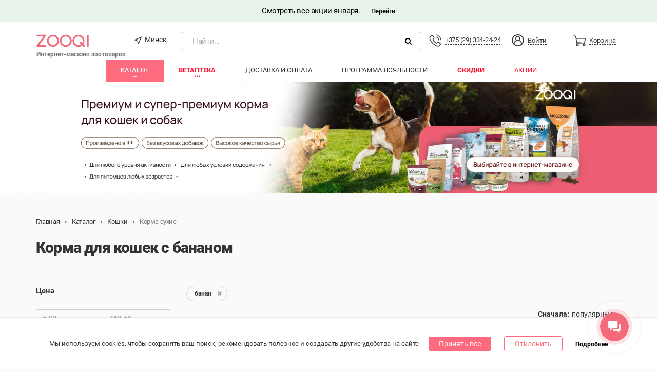

--- FILE ---
content_type: text/html; charset=UTF-8
request_url: https://zooqi.by/cats/market/korma-suhie/delicious-banan
body_size: 24880
content:
<!DOCTYPE html><html class="alt-background"><head><meta charset="utf-8" /><meta name="viewport" content="width=device-width, height=device-height, initial-scale=1, minimal-ui" /><meta name="HandheldFriendly" content="True" /><meta name="apple-mobile-web-app-capable" content="yes" /><meta name="apple-mobile-web-app-status-bar-style" content="black-translucent" /><meta name="csrf-param" content="_csrf-frontend"><meta name="csrf-token" content="la2HXWyWLoWHjirUu10cmTreEn-Kxxbin9XdQ1LQX6Hi-rAqVNNXwvfsG4CDEi7sdq54GLq9Vbf2nY4ZIrU2ww=="><title>Корма для кошек с бананом</title><meta name="robots" content="noindex, nofollow"><meta name="description" content="Зуки бай - Корма для кошек с бананом в интернет-магазине с доставкой в Минске. Более 1 предложений в каталоге. ✅ Низкие цены. ✅Акции и скидки."><meta name="og:description" content="Зуки бай - Корма для кошек с бананом в интернет-магазине с доставкой в Минске. Более 1 предложений в каталоге. ✅ Низкие цены. ✅Акции и скидки."><meta name="og:title" content="Корма для кошек с бананом"><meta name="og:type" content="website"><meta name="og:url" content="https://zooqi.by/cats/market/korma-suhie/delicious-banan"><meta name="og:image" content="https://zooqi.by/themes/zooqi/images/sub-menu/cats.jpg"><meta name="og:image:secure_url" content="https://zooqi.by/themes/zooqi/images/sub-menu/cats.jpg"><link href="/assets/20553fcd/slick.css?v=1766059293" rel="stylesheet"><link href="/assets/20553fcd/slick-theme.css?v=1766059293" rel="stylesheet"><link href="/assets/b3c1a929/index.css?v=1766059296" rel="stylesheet"><link href="/assets/b72eae80/compiled/scss/roboto.css?v=1766059292" rel="stylesheet"><link href="/assets/b72eae80/compiled/scss/comfortaa.css?v=1766059292" rel="stylesheet"><link href="/assets/b72eae80/compiled/scss/lato.css?v=1766059292" rel="stylesheet"><link href="/assets/b72eae80/compiled/scss/georgia.css?v=1766059292" rel="stylesheet"><link href="/assets/28ca1507/css/font-awesome.min.css?v=1766059292" rel="stylesheet" async="async"><link href="/assets/5530ffc4/css/iconz.css?v=1766059293" rel="stylesheet"><link href="/assets/748d431d/css/bootstrap.min.css?v=1766059293" rel="stylesheet"><link href="/assets/7afd62f1/css/simplebar.css?v=1766059293" rel="stylesheet"><link href="/assets/7afd62f1/compiled/scss/navbar.css?v=1766059293" rel="stylesheet"><link href="/assets/7afd62f1/compiled/scss/navbar-mobile.css?v=1766059293" rel="stylesheet"><link href="/assets/9b797da1/compiled/scss/menu.css?v=1766059293" rel="stylesheet"><link href="/assets/9b797da1/compiled/scss/fixed-menu.css?v=1766059293" rel="stylesheet"><link href="/assets/9b797da1/compiled/scss/menu-mobile-widget.css?v=1766059293" rel="stylesheet" media="screen and (max-width: 768px)"><link href="/assets/9b797da1/compiled/scss/menu-mobile.css?v=1766059293" rel="stylesheet" media="screen and (max-width: 768px)"><link href="/assets/ecbdb147/compiled/scss/layout.css?v=1766059292" rel="stylesheet"><link href="/assets/ecbdb147/compiled/scss/layout-mobile.css?v=1766059292" rel="stylesheet"><link href="/assets/ecbdb147/compiled/scss/app-banner.css?v=1766059292" rel="stylesheet"><link href="/assets/ecbdb147/compiled/scss/cookie.css?v=1766059292" rel="stylesheet"><link href="/assets/b2be4dfa/compiled/scss/catalog.css?v=1766059293" rel="stylesheet"><link href="/assets/b1839ec6/compiled/scss/dropdown-light.css?v=1766059293" rel="stylesheet"><style> .mp-select {
position: relative;
display: inline-block;
}
.mp-select__label {
margin-right: -10px;
cursor: pointer;
margin-bottom: 0;
}
.mp-select__select {
border: none;
background-color: transparent;
outline: none;
appearance: none;
-moz-appearance: none;
-webkit-appearance: none;
padding: 0 15px;
z-index: 1;
position: relative;
cursor: pointer;
}
.mp-select__select::-ms-expand{
display: none;
}
.mp-select:after {
position: absolute;
right: 4px;
top: 3px;
display: inline-block;
font: normal normal normal 14px/1 FontAwesome;
font-size: inherit;
text-rendering: auto;
-webkit-font-smoothing: antialiased;
content: "\f107";
}
.mp-select > ul > li {
cursor: pointer;
}</style><script>var fparams = {"user":{"isGuest":true,"fingerprint":""},"highslideOrientation":"{}","enableLastOrders":true,"enableExperimentalFunctions":true,"menu":{"currentSectionId":1,"currentFilterId":2,"currentCategoryId":18}}
var tagManager = window.tagManager || {"beforeClick":{".goods-item a":function (el) { return el.closest('.goods-item').parent().index() + 1; }},"valueSave":{".goods-item a":function (el) { return el.closest('.goods-catalog').length ? 'Category' : ''; }}};
var google_tag_params = {"dynx_pagetype":"other"};
window._tmr = window._tmr || [];</script><script type="application/ld+json">{"@context":"http://schema.org","@type":"Product","name":"Корма для кошек с бананом","url":"https://zooqi.by/cats/market/korma-suhie/delicious-banan","offers":{"@type":"AggregateOffer","highPrice":"51.56","lowPrice":"11.61","priceCurrency":"BYN","offerCount":2}}</script><meta name="apple-itunes-app" content="app-id=1282274173, affiliate-data=1010lITo&ct=zooqi_by" /><meta name="google-play-app" content="app-id=com.zooqi" /><meta name="facebook-domain-verification" content="6biybhizkg8flps5yj7bvevxqd76od" /><link rel="icon" href="/themes/zooqi/img/favicon.ico" type="image/x-icon" /><link rel="apple-touch-icon" href="/themes/zooqi/img/itunes_launcher_round.png" /><link rel="android-touch-icon" href="/themes/zooqi/img/ic_launcher_round.png" /><!-- Google Tag Manager --><script>(function(w,d,s,l,i){w[l]=w[l]||[];w[l].push(
{'gtm.start': new Date().getTime(),event:'gtm.js'}
);var f=d.getElementsByTagName(s)[0],
j=d.createElement(s),dl=l!='dataLayer'?'&l='+l:'';j.async=true;j.src=
'https://www.googletagmanager.com/gtm.js?id='+i+dl;f.parentNode.insertBefore(j,f);
})(window,document,'script','dataLayer','GTM-N7BBGPQ');</script><!-- End Google Tag Manager --><script async src="https://www.googletagmanager.com/gtag/js?id=G-3LCCMXM9Z0"></script><script>
window.dataLayer = window.dataLayer || [];
function gtag(){dataLayer.push(arguments);}
gtag('js', new Date());
gtag('config', 'G-3LCCMXM9Z0');
</script></head><body class="mobile__apps__body"><!-- Google Tag Manager (noscript) --><noscript><iframe src="https://www.googletagmanager.com/ns.html?id=GTM-N7BBGPQ" height="0" width="0" style="display:none;visibility:hidden"></iframe></noscript><!-- End Google Tag Manager (noscript) --><div class="wrap"><div class="top__banner variant-2" style="width: 100%;">
Смотреть все акции января. <span class="top__banner__divider">|</span><a href="/promo/7-cudes-v-zooqi" class="top__banner__link">Перейти</a></div><header class="top-menu-section"><div id="top-menu--profile" class="menu-main menu-m-1 hidden-xs"><div class="container"><div class="top-menu-section__wrapper"><div class="menu-main__burger menu__sidebar-button__box"><i class="menu__sidebar-button__icon"></i></div><div class="menu-main__navbar"><ul id="w2" class="main-menu__nav-profile main-menu__nav navbar-nav navbar-custom nav"><li class="nav-brand"><a class="nav-brand__link" href="/" style="position: relative;"><span style="position: absolute;bottom: 0;width: 175px;font-weight: bold;font-size: 12px;color: #777;">Интернет-магазин зоотоваров</span></a></li><li class="location__select"><a class="location__select__link" href="javascript:;" data-popover="popover" data-toggle="city-popover" data-city-id="1"><span class="iconz iconz-location"></span><span class="location__select__title" title="Минск">Минск</span></a></li><li class="nav-search navbar-search_wrap"><div class="navbar-search-open"><span class="nav-search__input">Найти...</span><span class="nav-search__submit"><i class="nav-search__submit__icon fa fa-search"></i></span></div><span class="navbar-search_text_wrap"><input type="text" id="global-search" title=""
class="global-search navbar-search_text hide"
data-link="/search/index" /></span><i class="navbar-search-close hide" aria-hidden="true"></i></li><li id="telephone" class="menu-basket main-menu__nav__item"><a class="main-menu__nav__item__link" href="#"><div class="main-menu__nav__item__phone"><a class="iconz iconz-telephone" href="tel:"></a> <a class="menu__basket__title menu__telephone__title" href="tel:+375293342424">+375 (29) 334-24-24</a> </div></a></li><li class="user-profile-menu main-menu__nav__item pull-right dropdown"><a class="user-profile-menu__toggle main-menu__nav__item__link clearfix dropdown-toggle" href="#" data-toggle="dropdown"><span class="iconz iconz-account iconz-normal-medium user__entarance__icon"></span><span class="user__entarance__title">Войти</span></a><ul id="w3" class="user-profile-menu__menu dropdown-menu"><li><a href="/user/profile" tabindex="-1">Войти</a></li><li class="divider" role="separator"></li><li><a href="/site/register" tabindex="-1">Регистрация</a></li></ul></li><li id="basket" class="menu-basket main-menu__nav__item" data-basketamount-url="/basket/getamountcount"><a class="main-menu__nav__item__link" href="/basket"><span class="iconz iconz-normal-medium menu__basket__icon menu__basket__icon--zooqi"></span><span class="menu__basket__title">Корзина</span></a></li></ul> </div></div></div></div><nav class="mobile-menu__nav navbar navbar-fixed-top hidden-lg hidden-md hidden-sm" style="top:30px" data-toggle="city-popover"><div class="container"><div class="mobile-menu__header navbar-header"><div class="mobile-menu__sidebar-button--main mobile-menu__sidebar-button"><i class="mobile-menu__sidebar-button__icon burger"></i></div><!-- basket --><a href="/basket"><span class="iconz iconz-normal-medium menu-basket menu__basket__icon menu__basket__icon--mobile mobile-menu__sidebar-button menu__basket__icon--zooqi"><span></span> </span></a><div class="mobile-menu__sidebar-button--profile mobile-menu__sidebar-button"><i class="mobile-menu__sidebar-button__icon iconz iconz-account"></i></div><a href="/" class="navbar-brand"></a></div></div></nav><ul class="mobile-menu__search container hidden-lg hidden-md hidden-sm"><li class="nav-search navbar-search_wrap"><div class="navbar-search-open"><span class="nav-search__input">Найти...</span><span class="nav-search__submit"><i class="nav-search__submit__icon fa fa-search"></i></span></div><span class="navbar-search_text_wrap"><input type="text" id="global-search" title=""
class="global-search navbar-search_text hide"
data-link="/search/index" /></span><i class="navbar-search-close hide" aria-hidden="true"></i></li></ul><div class="mobile-menu__sidebar--main mobile-menu__sidebar navbar-custom hidden-lg hidden-md hidden-sm"><div class="mobile-menu__close"><i class="iconz iconz-close"></i></div><ul id="w4" class="mobile-menu navbar-nav mobile-dropdown nav"><li class="mobile-menu__section mobile-dropdown" data-module="1"><a class="mobile-dropdown__item" href="/tovary-dlya-zhivotnyh">Каталог</a><ul id="mobile-nav-section-market-categories" class="mobile-dropdown__nested nav" data-module="1"><li class="mobile-dropdown__filter-dropdown mobile-dropdown" data-filter-menu="2"><a class="mobile-dropdown__item" href="/cats/market">Кошки</a><ul id="mobile-nav-section-market-filter-cats" class="mobile-dropdown__nested nav"><li class="mobile-dropdown__category"><a class="mobile-dropdown__item mobile-dropdown__header" href="#">Покормить</a></li><li class="mobile-dropdown__category" data-section-category="460"><a class="mobile-dropdown__item" href="/cats/market/veterinarnye-korma">Ветеринарные корма</a></li><li class="mobile-dropdown__category" data-section-category="18"><a class="mobile-dropdown__item" href="/cats/market/korma-suhie">Корма сухие</a></li><li class="mobile-dropdown__category" data-section-category="19"><a class="mobile-dropdown__item" href="/cats/market/konservy">Консервы</a></li><li class="mobile-dropdown__category" data-section-category="20"><a class="mobile-dropdown__item" href="/cats/market/lakomstva">Лакомства</a></li><li class="mobile-dropdown__category" data-section-category="97"><a class="mobile-dropdown__item" href="/cats/market/vitamini-i-dobavki">Витамины и добавки</a></li><li class="mobile-dropdown__category"><a class="mobile-dropdown__item mobile-dropdown__header" href="#">Поселить и развлечь</a></li><li class="mobile-dropdown__category" data-section-category="27"><a class="mobile-dropdown__item" href="/cats/market/napolniteli">Наполнители</a></li><li class="mobile-dropdown__category" data-section-category="25"><a class="mobile-dropdown__item" href="/cats/market/kogtetochki-i-kompleksy">Когтеточки и комплексы</a></li><li class="mobile-dropdown__category" data-section-category="22"><a class="mobile-dropdown__item" href="/cats/market/igrushki">Игрушки</a></li><li class="mobile-dropdown__category" data-section-category="29"><a class="mobile-dropdown__item" href="/cats/market/lezhaki-i-domiki">Лежаки и домики</a></li><li class="mobile-dropdown__category" data-section-category="28"><a class="mobile-dropdown__item" href="/cats/market/perenoski">Переноски</a></li><li class="mobile-dropdown__category" data-section-category="26"><a class="mobile-dropdown__item" href="/cats/market/posuda">Посуда</a></li><li class="mobile-dropdown__category" data-section-category="87"><a class="mobile-dropdown__item" href="/cats/market/tualety">Туалеты</a></li><li class="mobile-dropdown__category" data-section-category="23"><a class="mobile-dropdown__item" href="/cats/market/amunicija">Амуниция</a></li><li class="mobile-dropdown__category"><a class="mobile-dropdown__item mobile-dropdown__header" href="#">Поухаживать</a></li><li class="mobile-dropdown__category" data-section-category="96"><a class="mobile-dropdown__item" href="/cats/market/antiparazitarnye-preparaty">Антипаразитарные препараты</a></li><li class="mobile-dropdown__category" data-section-category="93"><a class="mobile-dropdown__item" href="/cats/market/sredstva-reshayuschie-problemu">Средства для поддержания чистоты</a></li><li class="mobile-dropdown__category" data-section-category="94"><a class="mobile-dropdown__item" href="/cats/market/kosmetika-dlya-gruminga">Косметика и средства по уходу</a></li><li class="mobile-dropdown__category" data-section-category="95"><a class="mobile-dropdown__item" href="/cats/market/prinadlejnosti-dlya-gruminga">Принадлежности для груминга</a></li><li class="mobile-dropdown__category" data-section-category="454"><a class="mobile-dropdown__item" href="/cats/market/korrektsiya-povedeniya">Коррекция поведения</a></li></ul></li><li class="mobile-dropdown__filter-dropdown mobile-dropdown" data-filter-menu="21"><a class="mobile-dropdown__item" href="/kitten/market">Котята</a><ul id="mobile-nav-section-market-filter-kitten" class="mobile-dropdown__nested nav"><li class="mobile-dropdown__category" data-section-category="462"><a class="mobile-dropdown__item" href="/kitten/market/korma-suhie">Корма сухие</a></li><li class="mobile-dropdown__category" data-section-category="463"><a class="mobile-dropdown__item" href="/kitten/market/konservy">Консервы</a></li><li class="mobile-dropdown__category" data-section-category="464"><a class="mobile-dropdown__item" href="/kitten/market/lakomstva">Лакомства</a></li><li class="mobile-dropdown__category" data-section-category="465"><a class="mobile-dropdown__item" href="/kitten/market/vitamini-i-dobavki">Витамины и добавки</a></li><li class="mobile-dropdown__category" data-section-category="466"><a class="mobile-dropdown__item" href="/kitten/market/napolniteli">Наполнители</a></li><li class="mobile-dropdown__category" data-section-category="467"><a class="mobile-dropdown__item" href="/kitten/market/igrushki">Игрушки</a></li><li class="mobile-dropdown__category" data-section-category="468"><a class="mobile-dropdown__item" href="/kitten/market/domiki">Домики</a></li></ul></li><li class="mobile-dropdown__filter-dropdown mobile-dropdown" data-filter-menu="1"><a class="mobile-dropdown__item" href="/dogs/market">Собаки</a><ul id="mobile-nav-section-market-filter-dogs" class="mobile-dropdown__nested nav"><li class="mobile-dropdown__category"><a class="mobile-dropdown__item mobile-dropdown__header" href="#">Покормить</a></li><li class="mobile-dropdown__category" data-section-category="461"><a class="mobile-dropdown__item" href="/dogs/market/veterinarnye-korma">Ветеринарные корма</a></li><li class="mobile-dropdown__category" data-section-category="2"><a class="mobile-dropdown__item" href="/dogs/market/korma-suhie">Корма сухие</a></li><li class="mobile-dropdown__category" data-section-category="3"><a class="mobile-dropdown__item" href="/dogs/market/konservy">Консервы</a></li><li class="mobile-dropdown__category" data-section-category="4"><a class="mobile-dropdown__item" href="/dogs/market/lakomstva">Лакомства</a></li><li class="mobile-dropdown__category" data-section-category="79"><a class="mobile-dropdown__item" href="/dogs/market/vitaminy-i-dobavki">Витамины и добавки</a></li><li class="mobile-dropdown__category"><a class="mobile-dropdown__item mobile-dropdown__header" href="#">Поселить и развлечь</a></li><li class="mobile-dropdown__category" data-section-category="6"><a class="mobile-dropdown__item" href="/dogs/market/igrushki">Игрушки</a></li><li class="mobile-dropdown__category" data-section-category="10"><a class="mobile-dropdown__item" href="/dogs/market/lejaki">Лежаки</a></li><li class="mobile-dropdown__category" data-section-category="14"><a class="mobile-dropdown__item" href="/dogs/market/perenoski">Переноски</a></li><li class="mobile-dropdown__category" data-section-category="9"><a class="mobile-dropdown__item" href="/dogs/market/posuda">Посуда</a></li><li class="mobile-dropdown__category" data-section-category="15"><a class="mobile-dropdown__item" href="/dogs/market/tualety">Туалеты</a></li><li class="mobile-dropdown__category" data-section-category="81"><a class="mobile-dropdown__item" href="/dogs/market/voljery-i-budki">Вольеры и будки</a></li><li class="mobile-dropdown__category"><a class="mobile-dropdown__item mobile-dropdown__header" href="#">Одеть</a></li><li class="mobile-dropdown__category" data-section-category="457"><a class="mobile-dropdown__item" href="/dogs/market/ruletki">Рулетки</a></li><li class="mobile-dropdown__category" data-section-category="84"><a class="mobile-dropdown__item" href="/dogs/market/oshejniki-povodki-perestezhki">Ошейники, поводки, перестежки</a></li><li class="mobile-dropdown__category" data-section-category="12"><a class="mobile-dropdown__item" href="/dogs/market/odezhda">Одежда</a></li><li class="mobile-dropdown__category" data-section-category="82"><a class="mobile-dropdown__item" href="/dogs/market/namordniki">Намордники</a></li><li class="mobile-dropdown__category" data-section-category="78"><a class="mobile-dropdown__item" href="/dogs/market/adresniki">Адресники</a></li><li class="mobile-dropdown__category" data-section-category="83"><a class="mobile-dropdown__item" href="/dogs/market/shlejki">Шлейки</a></li><li class="mobile-dropdown__category"><a class="mobile-dropdown__item mobile-dropdown__header" href="#">Поухаживать</a></li><li class="mobile-dropdown__category" data-section-category="92"><a class="mobile-dropdown__item" href="/dogs/market/antiparazitarnye-preparaty">Антипаразитарные препараты</a></li><li class="mobile-dropdown__category" data-section-category="88"><a class="mobile-dropdown__item" href="/dogs/market/kosmetika-dlya-gruminga">Косметика и средства по уходу</a></li><li class="mobile-dropdown__category" data-section-category="89"><a class="mobile-dropdown__item" href="/dogs/market/prinadlejnosti-dlya-gruminga">Принадлежности для груминга</a></li><li class="mobile-dropdown__category" data-section-category="455"><a class="mobile-dropdown__item" href="/dogs/market/korrektsiya-povedeniya">Коррекция поведения</a></li><li class="mobile-dropdown__category" data-section-category="90"><a class="mobile-dropdown__item" href="/dogs/market/sredstva-reshayuschie-problemu">Средства для поддержания чистоты</a></li></ul></li><li class="mobile-dropdown__filter-dropdown mobile-dropdown" data-filter-menu="22"><a class="mobile-dropdown__item" href="/puppy/market">Щенки</a><ul id="mobile-nav-section-market-filter-puppy" class="mobile-dropdown__nested nav"><li class="mobile-dropdown__category" data-section-category="469"><a class="mobile-dropdown__item" href="/puppy/market/korma-suhie">Корма сухие</a></li><li class="mobile-dropdown__category" data-section-category="470"><a class="mobile-dropdown__item" href="/puppy/market/konservy">Консервы</a></li><li class="mobile-dropdown__category" data-section-category="471"><a class="mobile-dropdown__item" href="/puppy/market/lakomstva">Лакомства</a></li><li class="mobile-dropdown__category" data-section-category="472"><a class="mobile-dropdown__item" href="/puppy/market/vitamini-i-dobavki">Витамины и добавки</a></li><li class="mobile-dropdown__category" data-section-category="473"><a class="mobile-dropdown__item" href="/puppy/market/igrushki">Игрушки</a></li></ul></li><li class="mobile-dropdown__filter-dropdown mobile-dropdown" data-filter-menu="3"><a class="mobile-dropdown__item" href="/birds/market">Птицы</a><ul id="mobile-nav-section-market-filter-birds" class="mobile-dropdown__nested nav"><li class="mobile-dropdown__category" data-section-category="38"><a class="mobile-dropdown__item" href="/birds/market/korma-suhie">Корма сухие</a></li><li class="mobile-dropdown__category" data-section-category="33"><a class="mobile-dropdown__item" href="/birds/market/kletki">Клетки</a></li><li class="mobile-dropdown__category" data-section-category="32"><a class="mobile-dropdown__item" href="/birds/market/igrushki">Игрушки</a></li><li class="mobile-dropdown__category" data-section-category="37"><a class="mobile-dropdown__item" href="/birds/market/kormushki-i-poilki">Кормушки и поилки</a></li><li class="mobile-dropdown__category" data-section-category="34"><a class="mobile-dropdown__item" href="/birds/market/lakomstva">Лакомства</a></li><li class="mobile-dropdown__category" data-section-category="31"><a class="mobile-dropdown__item" href="/birds/market/vitaminy-i-dobavki">Витамины и добавки</a></li><li class="mobile-dropdown__category" data-section-category="411"><a class="mobile-dropdown__item" href="/birds/market/sredstva-gigieni">Средства гигиены</a></li></ul></li><li class="mobile-dropdown__filter-dropdown mobile-dropdown" data-filter-menu="4"><a class="mobile-dropdown__item" href="/fishes/market">Рыбки</a><ul id="mobile-nav-section-market-filter-fishes" class="mobile-dropdown__nested nav"><li class="mobile-dropdown__category"><a class="mobile-dropdown__item mobile-dropdown__header" href="#">Аквариумы и оборудование</a></li><li class="mobile-dropdown__category" data-section-category="99"><a class="mobile-dropdown__item" href="/fishes/market/termoregulatsyja">Терморегуляция</a></li><li class="mobile-dropdown__category"><a class="mobile-dropdown__item mobile-dropdown__header" href="#">Дизайн и уход</a></li><li class="mobile-dropdown__category" data-section-category="103"><a class="mobile-dropdown__item" href="/fishes/market/aksessuary">Аксессуары</a></li></ul></li><li class="mobile-dropdown__filter-dropdown mobile-dropdown" data-filter-menu="5"><a class="mobile-dropdown__item" href="/reptiles/market">Рептилии</a><ul id="mobile-nav-section-market-filter-reptiles" class="mobile-dropdown__nested nav"><li class="mobile-dropdown__category" data-section-category="107"><a class="mobile-dropdown__item" href="/reptiles/market/terrariumy">Террариумы</a></li></ul></li><li class="mobile-dropdown__filter-dropdown mobile-dropdown" data-filter-menu="6"><a class="mobile-dropdown__item" href="/rodents/market">Грызуны</a><ul id="mobile-nav-section-market-filter-rodents" class="mobile-dropdown__nested nav"><li class="mobile-dropdown__category"><a class="mobile-dropdown__item mobile-dropdown__header" href="#">Поселить</a></li><li class="mobile-dropdown__category" data-section-category="43"><a class="mobile-dropdown__item" href="/rodents/market/kletki">Клетки</a></li><li class="mobile-dropdown__category" data-section-category="41"><a class="mobile-dropdown__item" href="/rodents/market/domiki">Домики</a></li><li class="mobile-dropdown__category" data-section-category="74"><a class="mobile-dropdown__item" href="/rodents/market/perenoski">Переноски</a></li><li class="mobile-dropdown__category" data-section-category="44"><a class="mobile-dropdown__item" href="/rodents/market/kolesa-shary">Колеса, шары</a></li><li class="mobile-dropdown__category"><a class="mobile-dropdown__item mobile-dropdown__header" href="#">Покормить</a></li><li class="mobile-dropdown__category" data-section-category="40"><a class="mobile-dropdown__item" href="/rodents/market/korma-suhie">Корма сухие</a></li><li class="mobile-dropdown__category" data-section-category="45"><a class="mobile-dropdown__item" href="/rodents/market/lakomstva">Лакомства</a></li><li class="mobile-dropdown__category" data-section-category="46"><a class="mobile-dropdown__item" href="/rodents/market/vitaminy-i-dobavki">Витамины и добавки</a></li><li class="mobile-dropdown__category"><a class="mobile-dropdown__item mobile-dropdown__header" href="#">Поухаживать</a></li><li class="mobile-dropdown__category" data-section-category="48"><a class="mobile-dropdown__item" href="/rodents/market/napolniteli">Наполнители</a></li><li class="mobile-dropdown__category" data-section-category="42"><a class="mobile-dropdown__item" href="/rodents/market/igrushki">Игрушки</a></li><li class="mobile-dropdown__category" data-section-category="76"><a class="mobile-dropdown__item" href="/rodents/market/amunicija">Амуниция</a></li><li class="mobile-dropdown__category" data-section-category="47"><a class="mobile-dropdown__item" href="/rodents/market/posuda">Посуда</a></li><li class="mobile-dropdown__category" data-section-category="51"><a class="mobile-dropdown__item" href="/rodents/market/kupalki">Купалки</a></li></ul></li><li class="mobile-dropdown__filter-dropdown mobile-dropdown" data-filter-menu="7"><a class="mobile-dropdown__item" href="/horses/market">Лошади</a><ul id="mobile-nav-section-market-filter-horses" class="mobile-dropdown__nested nav"><li class="mobile-dropdown__category" data-section-category="117"><a class="mobile-dropdown__item" href="/horses/market/kosmetika-dlya-gruminga">Косметика для груминга</a></li><li class="mobile-dropdown__category" data-section-category="116"><a class="mobile-dropdown__item" href="/horses/market/sredstva-dlya-uhoda">Средства для ухода</a></li><li class="mobile-dropdown__category" data-section-category="119"><a class="mobile-dropdown__item" href="/horses/market/sredstva-dlya-uhoda-za-amunitsyej">Средства для ухода за амуницией</a></li></ul></li><li class="mobile-dropdown__filter-dropdown mobile-dropdown" data-filter-menu="8"><a class="mobile-dropdown__item" href="/ferrets/market">Хорьки</a><ul id="mobile-nav-section-market-filter-ferrets" class="mobile-dropdown__nested nav"><li class="mobile-dropdown__category" data-section-category="114"><a class="mobile-dropdown__item" href="/ferrets/market/sredstvo-dlya-uhoda">Средства для ухода</a></li></ul></li><li class="mobile-dropdown__filter-dropdown mobile-dropdown" data-filter-menu="0"><a class="mobile-dropdown__item" href="/market/brands">Бренды</a><ul id="mobile-nav-section-market-filter-brands" class="mobile-dropdown__nested nav"><li class="mobile-dropdown__category"><a class="mobile-dropdown__item" href="/market/brands">Все бренды</a></li></ul></li></ul></li><li class="mobile-menu__section mobile-dropdown" data-module="5"><a class="mobile-dropdown__item" href="/vetapteka">Ветаптека</a><ul id="mobile-nav-section-vetapteka-categories" class="mobile-dropdown__nested nav" data-module="5"><li class="mobile-dropdown__filter-dropdown mobile-dropdown" data-filter-menu="24"><a class="mobile-dropdown__item" href="/cats/vetapteka">Кошки</a><ul id="mobile-nav-section-vetapteka-filter-cats" class="mobile-dropdown__nested nav"><li class="mobile-dropdown__category" data-section-category="478"><a class="mobile-dropdown__item" href="/cats/vetapteka/antibiotiki">Антибиотики</a></li><li class="mobile-dropdown__category" data-section-category="479"><a class="mobile-dropdown__item" href="/cats/vetapteka/vakciny-i-syvorotki">Вакцины и сыворотки</a></li><li class="mobile-dropdown__category" data-section-category="480"><a class="mobile-dropdown__item" href="/cats/vetapteka/veterinarnye-tovary">Ветеринарные товары</a></li><li class="mobile-dropdown__category" data-section-category="641"><a class="mobile-dropdown__item" href="/cats/vetapteka/vitaminy-i-dobavki">Витамины и добавки</a></li><li class="mobile-dropdown__category" data-section-category="481"><a class="mobile-dropdown__item" href="/cats/vetapteka/gomeopatiya">Гомеопатия</a></li><li class="mobile-dropdown__category" data-section-category="482"><a class="mobile-dropdown__item" href="/cats/vetapteka/gormonalnye">Гормональные</a></li><li class="mobile-dropdown__category" data-section-category="483"><a class="mobile-dropdown__item" href="/cats/vetapteka/dlya-glaz">Для глаз</a></li><li class="mobile-dropdown__category" data-section-category="484"><a class="mobile-dropdown__item" href="/cats/vetapteka/dlya-zhkt">Для ЖКТ</a></li><li class="mobile-dropdown__category" data-section-category="485"><a class="mobile-dropdown__item" href="/cats/vetapteka/dlya-kozhi-i-shersti">Для кожи и шерсти</a></li><li class="mobile-dropdown__category" data-section-category="486"><a class="mobile-dropdown__item" href="/cats/vetapteka/dlya-oporno-dvigatelnogo-apparata">Для опорно-двигательного аппарата</a></li><li class="mobile-dropdown__category" data-section-category="487"><a class="mobile-dropdown__item" href="/cats/vetapteka/dlya-pecheni">Для печени</a></li><li class="mobile-dropdown__category" data-section-category="488"><a class="mobile-dropdown__item" href="/cats/vetapteka/dlya-pochek">Для почек</a></li><li class="mobile-dropdown__category" data-section-category="489"><a class="mobile-dropdown__item" href="/cats/vetapteka/dlya-serdca">Для сердца</a></li><li class="mobile-dropdown__category" data-section-category="490"><a class="mobile-dropdown__item" href="/cats/vetapteka/dlya-ushej">Для ушей</a></li><li class="mobile-dropdown__category" data-section-category="491"><a class="mobile-dropdown__item" href="/cats/vetapteka/immunomodulyatory-i-protivovirusnye">Иммуномодуляторы и противовирусные</a></li><li class="mobile-dropdown__category" data-section-category="492"><a class="mobile-dropdown__item" href="/cats/vetapteka/obezbolivayushie">Обезболивающие</a></li><li class="mobile-dropdown__category" data-section-category="493"><a class="mobile-dropdown__item" href="/cats/vetapteka/ot-bloh-i-kleshej">От блох и клещей</a></li><li class="mobile-dropdown__category" data-section-category="494"><a class="mobile-dropdown__item" href="/cats/vetapteka/ot-glistov">От глистов</a></li><li class="mobile-dropdown__category" data-section-category="495"><a class="mobile-dropdown__item" href="/cats/vetapteka/protivoallergicheskie">Противоаллергические</a></li><li class="mobile-dropdown__category" data-section-category="496"><a class="mobile-dropdown__item" href="/cats/vetapteka/protivogribkovye">Противогрибковые</a></li><li class="mobile-dropdown__category" data-section-category="643"><a class="mobile-dropdown__item" href="/cats/vetapteka/protivorvotnye">Противорвотные</a></li><li class="mobile-dropdown__category" data-section-category="522"><a class="mobile-dropdown__item" href="/cats/vetapteka/pri-novoobrazovaniyah">При новообразованиях</a></li><li class="mobile-dropdown__category" data-section-category="497"><a class="mobile-dropdown__item" href="/cats/vetapteka/rastvory-dlya-inekcij">Растворы для инъекций</a></li><li class="mobile-dropdown__category" data-section-category="498"><a class="mobile-dropdown__item" href="/cats/vetapteka/uspokoitelnye">Успокоительные</a></li></ul></li><li class="mobile-dropdown__filter-dropdown mobile-dropdown" data-filter-menu="23"><a class="mobile-dropdown__item" href="/dogs/vetapteka">Собаки</a><ul id="mobile-nav-section-vetapteka-filter-dogs" class="mobile-dropdown__nested nav"><li class="mobile-dropdown__category" data-section-category="500"><a class="mobile-dropdown__item" href="/dogs/vetapteka/antibiotiki">Антибиотики</a></li><li class="mobile-dropdown__category" data-section-category="501"><a class="mobile-dropdown__item" href="/dogs/vetapteka/vakciny-i-syvorotki">Вакцины и сыворотки</a></li><li class="mobile-dropdown__category" data-section-category="502"><a class="mobile-dropdown__item" href="/dogs/vetapteka/veterinarnye-tovary">Ветеринарные товары</a></li><li class="mobile-dropdown__category" data-section-category="640"><a class="mobile-dropdown__item" href="/dogs/vetapteka/vitaminy-i-dobavki">Витамины и добавки</a></li><li class="mobile-dropdown__category" data-section-category="503"><a class="mobile-dropdown__item" href="/dogs/vetapteka/gomeopatiya">Гомеопатия</a></li><li class="mobile-dropdown__category" data-section-category="504"><a class="mobile-dropdown__item" href="/dogs/vetapteka/gormonalnye">Гормональные</a></li><li class="mobile-dropdown__category" data-section-category="505"><a class="mobile-dropdown__item" href="/dogs/vetapteka/dlya-glaz">Для глаз</a></li><li class="mobile-dropdown__category" data-section-category="506"><a class="mobile-dropdown__item" href="/dogs/vetapteka/dlya-zhkt">Для ЖКТ</a></li><li class="mobile-dropdown__category" data-section-category="507"><a class="mobile-dropdown__item" href="/dogs/vetapteka/dlya-kozhi-i-shersti">Для кожи и шерсти</a></li><li class="mobile-dropdown__category" data-section-category="508"><a class="mobile-dropdown__item" href="/dogs/vetapteka/dlya-oporno-dvigatelnogo-apparata">Для опорно-двигательного аппарата</a></li><li class="mobile-dropdown__category" data-section-category="509"><a class="mobile-dropdown__item" href="/dogs/vetapteka/dlya-pecheni">Для печени</a></li><li class="mobile-dropdown__category" data-section-category="510"><a class="mobile-dropdown__item" href="/dogs/vetapteka/dlya-pochek">Для почек</a></li><li class="mobile-dropdown__category" data-section-category="511"><a class="mobile-dropdown__item" href="/dogs/vetapteka/dlya-serdca">Для сердца</a></li><li class="mobile-dropdown__category" data-section-category="512"><a class="mobile-dropdown__item" href="/dogs/vetapteka/dlya-ushej">Для ушей</a></li><li class="mobile-dropdown__category" data-section-category="513"><a class="mobile-dropdown__item" href="/dogs/vetapteka/immunomodulyatory-i-protivovirusnye">Иммуномодуляторы и противовирусные</a></li><li class="mobile-dropdown__category" data-section-category="514"><a class="mobile-dropdown__item" href="/dogs/vetapteka/obezbolivayushie">Обезболивающие</a></li><li class="mobile-dropdown__category" data-section-category="515"><a class="mobile-dropdown__item" href="/dogs/vetapteka/ot-bloh-i-kleshej">От блох и клещей</a></li><li class="mobile-dropdown__category" data-section-category="516"><a class="mobile-dropdown__item" href="/dogs/vetapteka/ot-glistov">От глистов</a></li><li class="mobile-dropdown__category" data-section-category="517"><a class="mobile-dropdown__item" href="/dogs/vetapteka/protivoallergicheskie">Противоаллергические</a></li><li class="mobile-dropdown__category" data-section-category="518"><a class="mobile-dropdown__item" href="/dogs/vetapteka/protivogribkovye">Противогрибковые</a></li><li class="mobile-dropdown__category" data-section-category="642"><a class="mobile-dropdown__item" href="/dogs/vetapteka/protivorvotnye">Противорвотные</a></li><li class="mobile-dropdown__category" data-section-category="521"><a class="mobile-dropdown__item" href="/dogs/vetapteka/pri-novoobrazovaniyah">При новообразованиях</a></li><li class="mobile-dropdown__category" data-section-category="519"><a class="mobile-dropdown__item" href="/dogs/vetapteka/rastvory-dlya-inekcij">Растворы для инъекций</a></li><li class="mobile-dropdown__category" data-section-category="520"><a class="mobile-dropdown__item" href="/dogs/vetapteka/uspokoitelnye">Успокоительные</a></li></ul></li><li class="mobile-dropdown__filter-dropdown mobile-dropdown" data-filter-menu="27"><a class="mobile-dropdown__item" href="/farming/vetapteka">Сельскохозяйственные животные</a><ul id="mobile-nav-section-vetapteka-filter-farming" class="mobile-dropdown__nested nav"><li class="mobile-dropdown__category" data-section-category="570"><a class="mobile-dropdown__item" href="/farming/vetapteka/antibiotiki">Антибиотики</a></li><li class="mobile-dropdown__category" data-section-category="590"><a class="mobile-dropdown__item" href="/farming/vetapteka/vakciny-i-syvorotki">Вакцины и сыворотки</a></li><li class="mobile-dropdown__category" data-section-category="591"><a class="mobile-dropdown__item" href="/farming/vetapteka/veterinarnye-tovary">Ветеринарные товары</a></li><li class="mobile-dropdown__category" data-section-category="638"><a class="mobile-dropdown__item" href="/farming/vetapteka/vitaminy-i-dobavki">Витамины и добавки</a></li><li class="mobile-dropdown__category" data-section-category="579"><a class="mobile-dropdown__item" href="/farming/vetapteka/gomeopatiya">Гомеопатия</a></li><li class="mobile-dropdown__category" data-section-category="580"><a class="mobile-dropdown__item" href="/farming/vetapteka/gormonalnye">Гормональные</a></li><li class="mobile-dropdown__category" data-section-category="578"><a class="mobile-dropdown__item" href="/farming/vetapteka/dlya-zhkt">Для ЖКТ</a></li><li class="mobile-dropdown__category" data-section-category="571"><a class="mobile-dropdown__item" href="/farming/vetapteka/dlya-glaz">Для глаз</a></li><li class="mobile-dropdown__category" data-section-category="572"><a class="mobile-dropdown__item" href="/farming/vetapteka/dlya-kozhi-i-shersti">Для кожи и шерсти</a></li><li class="mobile-dropdown__category" data-section-category="573"><a class="mobile-dropdown__item" href="/farming/vetapteka/dlya-oporno-dvigatelnogo-apparata">Для опорно-двигательного аппарата</a></li><li class="mobile-dropdown__category" data-section-category="574"><a class="mobile-dropdown__item" href="/farming/vetapteka/dlya-pecheni">Для печени</a></li><li class="mobile-dropdown__category" data-section-category="581"><a class="mobile-dropdown__item" href="/farming/vetapteka/immunomodulyatory-i-protivovirusnye">Иммуномодуляторы и противовирусные</a></li><li class="mobile-dropdown__category" data-section-category="582"><a class="mobile-dropdown__item" href="/farming/vetapteka/obezbolivayushie">Обезболивающие</a></li><li class="mobile-dropdown__category" data-section-category="583"><a class="mobile-dropdown__item" href="/farming/vetapteka/ot-bloh-i-kleshej">От блох и клещей</a></li><li class="mobile-dropdown__category" data-section-category="584"><a class="mobile-dropdown__item" href="/farming/vetapteka/ot-glistov">От глистов</a></li><li class="mobile-dropdown__category" data-section-category="586"><a class="mobile-dropdown__item" href="/farming/vetapteka/protivoallergicheskie">Противоаллергические</a></li><li class="mobile-dropdown__category" data-section-category="587"><a class="mobile-dropdown__item" href="/farming/vetapteka/protivogribkovye">Противогрибковые</a></li><li class="mobile-dropdown__category" data-section-category="588"><a class="mobile-dropdown__item" href="/farming/vetapteka/rastvory-dlya-inekcij">Растворы для инъекций</a></li></ul></li><li class="mobile-dropdown__filter-dropdown mobile-dropdown" data-filter-menu="28"><a class="mobile-dropdown__item" href="/birds/vetapteka">Птицы</a><ul id="mobile-nav-section-vetapteka-filter-birds" class="mobile-dropdown__nested nav"><li class="mobile-dropdown__category" data-section-category="604"><a class="mobile-dropdown__item" href="/birds/vetapteka/immunomodulyatory-i-protivovirusnye">Иммуномодуляторы и противовирусные</a></li><li class="mobile-dropdown__category" data-section-category="611"><a class="mobile-dropdown__item" href="/birds/vetapteka/rastvory-dlya-inekcij">Растворы для инъекций</a></li></ul></li><li class="mobile-dropdown__filter-dropdown mobile-dropdown" data-filter-menu="25"><a class="mobile-dropdown__item" href="/fishes/vetapteka">Рыбки</a><ul id="mobile-nav-section-vetapteka-filter-fishes" class="mobile-dropdown__nested nav"><li class="mobile-dropdown__category" data-section-category="524"><a class="mobile-dropdown__item" href="/fishes/vetapteka/antibiotiki">Антибиотики</a></li><li class="mobile-dropdown__category" data-section-category="541"><a class="mobile-dropdown__item" href="/fishes/vetapteka/protivogribkovye">Противогрибковые</a></li></ul></li><li class="mobile-dropdown__filter-dropdown mobile-dropdown" data-filter-menu="26"><a class="mobile-dropdown__item" href="/rodents/vetapteka">Грызуны</a><ul id="mobile-nav-section-vetapteka-filter-rodents" class="mobile-dropdown__nested nav"><li class="mobile-dropdown__category" data-section-category="567"><a class="mobile-dropdown__item" href="/rodents/vetapteka/vakciny-i-syvorotki">Вакцины и сыворотки</a></li><li class="mobile-dropdown__category" data-section-category="568"><a class="mobile-dropdown__item" href="/rodents/vetapteka/veterinarnye-tovary">Ветеринарные товары</a></li><li class="mobile-dropdown__category" data-section-category="639"><a class="mobile-dropdown__item" href="/rodents/vetapteka/vitaminy-i-dobavki">Витамины и добавки</a></li><li class="mobile-dropdown__category" data-section-category="556"><a class="mobile-dropdown__item" href="/rodents/vetapteka/gomeopatiya">Гомеопатия</a></li><li class="mobile-dropdown__category" data-section-category="555"><a class="mobile-dropdown__item" href="/rodents/vetapteka/dlya-zhkt">Для ЖКТ</a></li><li class="mobile-dropdown__category" data-section-category="549"><a class="mobile-dropdown__item" href="/rodents/vetapteka/dlya-kozhi-i-shersti">Для кожи и шерсти</a></li><li class="mobile-dropdown__category" data-section-category="552"><a class="mobile-dropdown__item" href="/rodents/vetapteka/dlya-pochek">Для почек</a></li><li class="mobile-dropdown__category" data-section-category="554"><a class="mobile-dropdown__item" href="/rodents/vetapteka/dlya-ushej">Для ушей</a></li><li class="mobile-dropdown__category" data-section-category="558"><a class="mobile-dropdown__item" href="/rodents/vetapteka/immunomodulyatory-i-protivovirusnye">Иммуномодуляторы и противовирусные</a></li><li class="mobile-dropdown__category" data-section-category="560"><a class="mobile-dropdown__item" href="/rodents/vetapteka/ot-bloh-i-kleshej">От блох и клещей</a></li><li class="mobile-dropdown__category" data-section-category="561"><a class="mobile-dropdown__item" href="/rodents/vetapteka/ot-glistov">От глистов</a></li><li class="mobile-dropdown__category" data-section-category="565"><a class="mobile-dropdown__item" href="/rodents/vetapteka/rastvory-dlya-inekcij">Растворы для инъекций</a></li></ul></li><li class="mobile-dropdown__filter-dropdown mobile-dropdown" data-filter-menu="29"><a class="mobile-dropdown__item" href="/reptiles/vetapteka">Рептилии</a><ul id="mobile-nav-section-vetapteka-filter-reptiles" class="mobile-dropdown__nested nav"><li class="mobile-dropdown__category" data-section-category="630"><a class="mobile-dropdown__item" href="/reptiles/vetapteka/ot-glistov">От глистов</a></li></ul></li></ul></li><li class="nav-custom-link" data-overflow-key="page-delivery"><a href="/delivery">Доставка и оплата</a></li><li class="nav-custom-link" data-overflow-key="page-bonuses"><a href="/bonuses">Программа лояльности</a></li><li class="nav-custom-link highlighted" data-overflow-key="page-social" style="font-weight:600;"><a href="/market/sales/3">Скидки</a></li><li class="nav-custom-link highlighted" data-overflow-key="page-promo"><a href="/promo/category/period">Акции</a></li><li class="location__select"><a class="location__select__link" href="javascript:;" data-popover="popover" data-toggle="city-popover" data-city-id="1"><span class="iconz iconz-location"></span><span class="location__select__title" title="Минск">Минск</span></a></li><li id="telephone" class="menu-basket main-menu__nav__item"><a class="main-menu__nav__item__link" href="#"><div class="main-menu__nav__item__phone"><a class="iconz iconz-telephone" href="tel:"></a> <a class="menu__basket__title menu__telephone__title" href="tel:+375293342424">+375 (29) 334-24-24</a> </div></a></li></ul> </div><div class="mobile-menu__sidebar--profile mobile-menu__sidebar hidden-lg hidden-md hidden-sm"><div class="mobile-menu__close"><i class="iconz iconz-close"></i></div><ul id="w5" class="nav"><li><a href="/site/signin">Войти</a></li><li><a href="/site/register">Регистрация</a></li></ul> </div><nav class="navbar-search-result navbar hide" role="navigation"><div class="global-search-modules-wrap"><div class="container"><ul class="global-search-pets"><li data-type="all" class="global-search-pets__toggle-button active">Все</li><li data-type="all" class="hide">Все</li><li data-type="2" data-section="market" class="hide">
Кошки </li><li data-type="21" data-section="market" class="hide">
Котята </li><li data-type="1" data-section="market" class="hide">
Собаки </li><li data-type="22" data-section="market" class="hide">
Щенки </li><li data-type="3" data-section="market" class="hide">
Птицы </li><li data-type="4" data-section="market" class="hide">
Рыбки </li><li data-type="5" data-section="market" class="hide">
Рептилии </li><li data-type="6" data-section="market" class="hide">
Грызуны </li><li data-type="7" data-section="market" class="hide">
Лошади </li><li data-type="8" data-section="market" class="hide">
Хорьки </li><li data-type="9" data-section="market" class="hide">
Прочее </li><li data-type="24" data-section="vetapteka" class="hide">
Кошки </li><li data-type="23" data-section="vetapteka" class="hide">
Собаки </li><li data-type="27" data-section="vetapteka" class="hide">
Сельскохозяйственные животные </li><li data-type="28" data-section="vetapteka" class="hide">
Птицы </li><li data-type="25" data-section="vetapteka" class="hide">
Рыбки </li><li data-type="26" data-section="vetapteka" class="hide">
Грызуны </li><li data-type="29" data-section="vetapteka" class="hide">
Рептилии </li></ul><select class="global-search-pets--native-select" name=""><option value="all">Все</option></select><ul class="global-search-modules"><li data-type="market" class="active">
Каталог </li><li data-type="vetapteka" class="">
Ветаптека </li><li data-type="social">Статьи</li></ul></div></div><div class="collapse navbar-collapse"><div class="search-result-wrap"><div class="container"><div id="navbar-search-preloader" class="progress navbar-progress"><div class="progress-bar progress-bar-striped active" role="progressbar" style="width: 100%"></div></div><div id="global-search-results"></div></div></div></div></nav><div id="top-menu--pages"
class="menu-main common-menu c-menu hidden-xs"
><div class="container"><ul id="w6" class="menu-nav-pages navbar-custom navbar-nav overflow--wait-activation nav"><li class="menu-nav-pages__section dropdown-nested " data-dropdown="1" data-module="1" data-overflow-key="section-market"><a class="menu-nav-pages__dropdown-dots section-market" href="/tovary-dlya-zhivotnyh">Каталог</a></li><li class="menu-nav-pages__section dropdown-nested " data-dropdown="1" data-module="5" data-overflow-key="section-vetapteka"><a class="menu-nav-pages__dropdown-dots section-vetapteka" href="/vetapteka">Ветаптека</a></li><li class="nav-custom-link" data-overflow-key="page-delivery"><a href="/delivery">Доставка и оплата</a></li><li class="nav-custom-link" data-overflow-key="page-bonuses"><a href="/bonuses">Программа лояльности</a></li><li class="nav-custom-link highlighted" data-overflow-key="page-social" style="font-weight:600;"><a href="/market/sales/3">Скидки</a></li><li class="nav-custom-link highlighted" data-overflow-key="page-promo"><a href="/promo/category/period">Акции</a></li><li class="show-more nav-custom-link"><a class="menu-nav-pages__dropdown-dots" data-toggle="dropdown-light" data-target="#mp_i25953647">Ещё</a><div id="mp_i25953647" class="dropdown__light" data-toggle-mouse-hover data-document-close="show"><div class="dropdown__light__inner"><a class="nav-custom-link dropdown__light__item active" href="/tovary-dlya-zhivotnyh" data-overflow-key="section-market">Каталог</a><a class="nav-custom-link dropdown__light__item" href="/vetapteka" data-overflow-key="section-vetapteka">Ветаптека</a><a class="nav-custom-link dropdown__light__item" href="/delivery" data-overflow-key="page-delivery">Доставка и оплата</a><a class="nav-custom-link dropdown__light__item" href="/bonuses" data-overflow-key="page-bonuses">Программа лояльности</a><a class="nav-custom-link highlighted dropdown__light__item" href="/market/sales/3" data-overflow-key="page-social" style="font-weight:600;">Скидки</a><a class="nav-custom-link highlighted dropdown__light__item" href="/promo/category/period" data-overflow-key="page-promo">Акции</a></div></div></li></ul> </div></div><nav id="top-menu__categories-dropdown" class="top-menu__categories-dropdown navbar-nested hide navbar"><div class="container-fluid"><div class="navbar-header"><button type="button" class="navbar-toggle" data-toggle="collapse" data-target="#top-menu__categories-dropdown-collapse"><span class="sr-only">Toggle navigation</span><span class="icon-bar"></span><span class="icon-bar"></span><span class="icon-bar"></span></button></div><div id="top-menu__categories-dropdown-collapse" class="collapse navbar-collapse"><div class="nested__menu__items" data-module="1"><div class="nested__menu__items__col1"><ul class="menu__filters__list nested-menu"><li><a class="filter-menu-item" href="/cats/market" data-filter-menu="2">Кошки</a></li><li><a class="filter-menu-item" href="/kitten/market" data-filter-menu="21">Котята</a></li><li><a class="filter-menu-item" href="/dogs/market" data-filter-menu="1">Собаки</a></li><li><a class="filter-menu-item" href="/puppy/market" data-filter-menu="22">Щенки</a></li><li><a class="filter-menu-item" href="/birds/market" data-filter-menu="3">Птицы</a></li><li><a class="filter-menu-item" href="/fishes/market" data-filter-menu="4">Рыбки</a></li><li><a class="filter-menu-item" href="/reptiles/market" data-filter-menu="5">Рептилии</a></li><li><a class="filter-menu-item" href="/rodents/market" data-filter-menu="6">Грызуны</a></li><li><a class="filter-menu-item" href="/horses/market" data-filter-menu="7">Лошади</a></li><li><a class="filter-menu-item" href="/ferrets/market" data-filter-menu="8">Хорьки</a></li><li><a class="filter-menu-item" href="/market/brands" data-filter-menu="0">Все бренды</a></li></ul></div><div class="nested__menu__items__col2"><div class="menu__categories__list clearfix" data-filter-menu="2"><div class="menu__categories__list__column "><div class="menu__categories__list__block"><div class="menu__categories__list__block__title">Покормить</div><a class="menu__categories__list__block__link" href="/cats/market/veterinarnye-korma">Ветеринарные корма</a><a class="menu__categories__list__block__link" href="/cats/market/korma-suhie">Корма сухие</a><a class="menu__categories__list__block__link" href="/cats/market/konservy">Консервы</a><a class="menu__categories__list__block__link" href="/cats/market/lakomstva">Лакомства</a><a class="menu__categories__list__block__link" href="/cats/market/vitamini-i-dobavki">Витамины и добавки</a></div><div class="menu__categories__list__block"><div class="menu__categories__list__block__title">Поселить и развлечь</div><a class="menu__categories__list__block__link" href="/cats/market/napolniteli">Наполнители</a><a class="menu__categories__list__block__link" href="/cats/market/kogtetochki-i-kompleksy">Когтеточки и комплексы</a><a class="menu__categories__list__block__link" href="/cats/market/igrushki">Игрушки</a><a class="menu__categories__list__block__link" href="/cats/market/lezhaki-i-domiki">Лежаки и домики</a><a class="menu__categories__list__block__link" href="/cats/market/perenoski">Переноски</a><a class="menu__categories__list__block__link" href="/cats/market/posuda">Посуда</a><a class="menu__categories__list__block__link" href="/cats/market/tualety">Туалеты</a><a class="menu__categories__list__block__link" href="/cats/market/amunicija">Амуниция</a></div></div><div class="menu__categories__list__column "><div class="menu__categories__list__block"><div class="menu__categories__list__block__title">Поухаживать</div><a class="menu__categories__list__block__link" href="/cats/market/antiparazitarnye-preparaty">Антипаразитарные препараты</a><a class="menu__categories__list__block__link" href="/cats/market/sredstva-reshayuschie-problemu">Средства для поддержания чистоты</a><a class="menu__categories__list__block__link" href="/cats/market/kosmetika-dlya-gruminga">Косметика и средства по уходу</a><a class="menu__categories__list__block__link" href="/cats/market/prinadlejnosti-dlya-gruminga">Принадлежности для груминга</a></div><div class="menu__categories__list__block"><a class="menu__categories__list__block__link" href="/cats/market/korrektsiya-povedeniya">Коррекция поведения</a></div></div></div><div class="menu__categories__list clearfix" data-filter-menu="21"><div class="menu__categories__list__column "><div class="menu__categories__list__block"><a class="menu__categories__list__block__link" href="/kitten/market/korma-suhie">Корма сухие</a><a class="menu__categories__list__block__link" href="/kitten/market/konservy">Консервы</a><a class="menu__categories__list__block__link" href="/kitten/market/lakomstva">Лакомства</a><a class="menu__categories__list__block__link" href="/kitten/market/vitamini-i-dobavki">Витамины и добавки</a><a class="menu__categories__list__block__link" href="/kitten/market/napolniteli">Наполнители</a><a class="menu__categories__list__block__link" href="/kitten/market/igrushki">Игрушки</a><a class="menu__categories__list__block__link" href="/kitten/market/domiki">Домики</a></div></div></div><div class="menu__categories__list clearfix" data-filter-menu="1"><div class="menu__categories__list__column "><div class="menu__categories__list__block"><div class="menu__categories__list__block__title">Покормить</div><a class="menu__categories__list__block__link" href="/dogs/market/veterinarnye-korma">Ветеринарные корма</a><a class="menu__categories__list__block__link" href="/dogs/market/korma-suhie">Корма сухие</a><a class="menu__categories__list__block__link" href="/dogs/market/konservy">Консервы</a><a class="menu__categories__list__block__link" href="/dogs/market/lakomstva">Лакомства</a><a class="menu__categories__list__block__link" href="/dogs/market/vitaminy-i-dobavki">Витамины и добавки</a></div><div class="menu__categories__list__block"><div class="menu__categories__list__block__title">Поселить и развлечь</div><a class="menu__categories__list__block__link" href="/dogs/market/igrushki">Игрушки</a><a class="menu__categories__list__block__link" href="/dogs/market/lejaki">Лежаки</a><a class="menu__categories__list__block__link" href="/dogs/market/perenoski">Переноски</a><a class="menu__categories__list__block__link" href="/dogs/market/posuda">Посуда</a><a class="menu__categories__list__block__link" href="/dogs/market/tualety">Туалеты</a><a class="menu__categories__list__block__link" href="/dogs/market/voljery-i-budki">Вольеры и будки</a></div></div><div class="menu__categories__list__column "><div class="menu__categories__list__block"><div class="menu__categories__list__block__title">Одеть</div><a class="menu__categories__list__block__link" href="/dogs/market/ruletki">Рулетки</a><a class="menu__categories__list__block__link" href="/dogs/market/oshejniki-povodki-perestezhki">Ошейники, поводки, перестежки</a><a class="menu__categories__list__block__link" href="/dogs/market/odezhda">Одежда</a><a class="menu__categories__list__block__link" href="/dogs/market/namordniki">Намордники</a><a class="menu__categories__list__block__link" href="/dogs/market/adresniki">Адресники</a><a class="menu__categories__list__block__link" href="/dogs/market/shlejki">Шлейки</a></div><div class="menu__categories__list__block"><div class="menu__categories__list__block__title">Поухаживать</div><a class="menu__categories__list__block__link" href="/dogs/market/antiparazitarnye-preparaty">Антипаразитарные препараты</a><a class="menu__categories__list__block__link" href="/dogs/market/kosmetika-dlya-gruminga">Косметика и средства по уходу</a><a class="menu__categories__list__block__link" href="/dogs/market/prinadlejnosti-dlya-gruminga">Принадлежности для груминга</a><a class="menu__categories__list__block__link" href="/dogs/market/korrektsiya-povedeniya">Коррекция поведения</a><a class="menu__categories__list__block__link" href="/dogs/market/sredstva-reshayuschie-problemu">Средства для поддержания чистоты</a></div></div></div><div class="menu__categories__list clearfix" data-filter-menu="22"><div class="menu__categories__list__column "><div class="menu__categories__list__block"><a class="menu__categories__list__block__link" href="/puppy/market/korma-suhie">Корма сухие</a><a class="menu__categories__list__block__link" href="/puppy/market/konservy">Консервы</a><a class="menu__categories__list__block__link" href="/puppy/market/lakomstva">Лакомства</a><a class="menu__categories__list__block__link" href="/puppy/market/vitamini-i-dobavki">Витамины и добавки</a><a class="menu__categories__list__block__link" href="/puppy/market/igrushki">Игрушки</a></div></div></div><div class="menu__categories__list clearfix" data-filter-menu="3"><div class="menu__categories__list__column "><div class="menu__categories__list__block"><a class="menu__categories__list__block__link" href="/birds/market/korma-suhie">Корма сухие</a><a class="menu__categories__list__block__link" href="/birds/market/kletki">Клетки</a><a class="menu__categories__list__block__link" href="/birds/market/igrushki">Игрушки</a><a class="menu__categories__list__block__link" href="/birds/market/kormushki-i-poilki">Кормушки и поилки</a><a class="menu__categories__list__block__link" href="/birds/market/lakomstva">Лакомства</a><a class="menu__categories__list__block__link" href="/birds/market/vitaminy-i-dobavki">Витамины и добавки</a><a class="menu__categories__list__block__link" href="/birds/market/sredstva-gigieni">Средства гигиены</a></div></div></div><div class="menu__categories__list clearfix" data-filter-menu="4"><div class="menu__categories__list__column "><div class="menu__categories__list__block"><div class="menu__categories__list__block__title">Аквариумы и оборудование</div><a class="menu__categories__list__block__link" href="/fishes/market/termoregulatsyja">Терморегуляция</a></div></div><div class="menu__categories__list__column "><div class="menu__categories__list__block"><div class="menu__categories__list__block__title">Дизайн и уход</div><a class="menu__categories__list__block__link" href="/fishes/market/aksessuary">Аксессуары</a></div></div></div><div class="menu__categories__list clearfix" data-filter-menu="5"><div class="menu__categories__list__column "><div class="menu__categories__list__block"><a class="menu__categories__list__block__link" href="/reptiles/market/terrariumy">Террариумы</a></div></div></div><div class="menu__categories__list clearfix" data-filter-menu="6"><div class="menu__categories__list__column "><div class="menu__categories__list__block"><div class="menu__categories__list__block__title">Поселить</div><a class="menu__categories__list__block__link" href="/rodents/market/kletki">Клетки</a><a class="menu__categories__list__block__link" href="/rodents/market/domiki">Домики</a><a class="menu__categories__list__block__link" href="/rodents/market/perenoski">Переноски</a><a class="menu__categories__list__block__link" href="/rodents/market/kolesa-shary">Колеса, шары</a></div><div class="menu__categories__list__block"><div class="menu__categories__list__block__title">Покормить</div><a class="menu__categories__list__block__link" href="/rodents/market/korma-suhie">Корма сухие</a><a class="menu__categories__list__block__link" href="/rodents/market/lakomstva">Лакомства</a><a class="menu__categories__list__block__link" href="/rodents/market/vitaminy-i-dobavki">Витамины и добавки</a></div></div><div class="menu__categories__list__column "><div class="menu__categories__list__block"><div class="menu__categories__list__block__title">Поухаживать</div><a class="menu__categories__list__block__link" href="/rodents/market/napolniteli">Наполнители</a><a class="menu__categories__list__block__link" href="/rodents/market/igrushki">Игрушки</a><a class="menu__categories__list__block__link" href="/rodents/market/amunicija">Амуниция</a><a class="menu__categories__list__block__link" href="/rodents/market/posuda">Посуда</a><a class="menu__categories__list__block__link" href="/rodents/market/kupalki">Купалки</a></div></div></div><div class="menu__categories__list clearfix" data-filter-menu="7"><div class="menu__categories__list__column "><div class="menu__categories__list__block"><a class="menu__categories__list__block__link" href="/horses/market/kosmetika-dlya-gruminga">Косметика для груминга</a><a class="menu__categories__list__block__link" href="/horses/market/sredstva-dlya-uhoda">Средства для ухода</a><a class="menu__categories__list__block__link" href="/horses/market/sredstva-dlya-uhoda-za-amunitsyej">Средства для ухода за амуницией</a></div></div></div><div class="menu__categories__list clearfix" data-filter-menu="8"><div class="menu__categories__list__column "><div class="menu__categories__list__block"><a class="menu__categories__list__block__link" href="/ferrets/market/sredstvo-dlya-uhoda">Средства для ухода</a></div></div></div></div></div><div class="nested__menu__items" data-module="5"><div class="nested__menu__items__col1"><ul class="menu__filters__list nested-menu"><li><a class="filter-menu-item" href="/cats/vetapteka" data-filter-menu="24">Кошки</a></li><li><a class="filter-menu-item" href="/dogs/vetapteka" data-filter-menu="23">Собаки</a></li><li><a class="filter-menu-item" href="/farming/vetapteka" data-filter-menu="27">Сельскохозяйственные животные</a></li><li><a class="filter-menu-item" href="/birds/vetapteka" data-filter-menu="28">Птицы</a></li><li><a class="filter-menu-item" href="/fishes/vetapteka" data-filter-menu="25">Рыбки</a></li><li><a class="filter-menu-item" href="/rodents/vetapteka" data-filter-menu="26">Грызуны</a></li><li><a class="filter-menu-item" href="/reptiles/vetapteka" data-filter-menu="29">Рептилии</a></li></ul></div><div class="nested__menu__items__col2"><div class="menu__categories__list clearfix" data-filter-menu="24"><div class="menu__categories__list__column "><div class="menu__categories__list__block"><a class="menu__categories__list__block__link" href="/cats/vetapteka/antibiotiki">Антибиотики</a><a class="menu__categories__list__block__link" href="/cats/vetapteka/vakciny-i-syvorotki">Вакцины и сыворотки</a><a class="menu__categories__list__block__link" href="/cats/vetapteka/veterinarnye-tovary">Ветеринарные товары</a><a class="menu__categories__list__block__link" href="/cats/vetapteka/vitaminy-i-dobavki">Витамины и добавки</a><a class="menu__categories__list__block__link" href="/cats/vetapteka/gomeopatiya">Гомеопатия</a><a class="menu__categories__list__block__link" href="/cats/vetapteka/gormonalnye">Гормональные</a><a class="menu__categories__list__block__link" href="/cats/vetapteka/dlya-glaz">Для глаз</a><a class="menu__categories__list__block__link" href="/cats/vetapteka/dlya-zhkt">Для ЖКТ</a><a class="menu__categories__list__block__link" href="/cats/vetapteka/dlya-kozhi-i-shersti">Для кожи и шерсти</a><a class="menu__categories__list__block__link" href="/cats/vetapteka/dlya-oporno-dvigatelnogo-apparata">Для опорно-двигательного аппарата</a><a class="menu__categories__list__block__link" href="/cats/vetapteka/dlya-pecheni">Для печени</a><a class="menu__categories__list__block__link" href="/cats/vetapteka/dlya-pochek">Для почек</a></div></div><div class="menu__categories__list__column "><div class="menu__categories__list__block"><a class="menu__categories__list__block__link" href="/cats/vetapteka/dlya-serdca">Для сердца</a><a class="menu__categories__list__block__link" href="/cats/vetapteka/dlya-ushej">Для ушей</a><a class="menu__categories__list__block__link" href="/cats/vetapteka/immunomodulyatory-i-protivovirusnye">Иммуномодуляторы и противовирусные</a><a class="menu__categories__list__block__link" href="/cats/vetapteka/obezbolivayushie">Обезболивающие</a><a class="menu__categories__list__block__link" href="/cats/vetapteka/ot-bloh-i-kleshej">От блох и клещей</a><a class="menu__categories__list__block__link" href="/cats/vetapteka/ot-glistov">От глистов</a><a class="menu__categories__list__block__link" href="/cats/vetapteka/protivoallergicheskie">Противоаллергические</a><a class="menu__categories__list__block__link" href="/cats/vetapteka/protivogribkovye">Противогрибковые</a><a class="menu__categories__list__block__link" href="/cats/vetapteka/protivorvotnye">Противорвотные</a><a class="menu__categories__list__block__link" href="/cats/vetapteka/pri-novoobrazovaniyah">При новообразованиях</a><a class="menu__categories__list__block__link" href="/cats/vetapteka/rastvory-dlya-inekcij">Растворы для инъекций</a><a class="menu__categories__list__block__link" href="/cats/vetapteka/uspokoitelnye">Успокоительные</a></div></div></div><div class="menu__categories__list clearfix" data-filter-menu="23"><div class="menu__categories__list__column "><div class="menu__categories__list__block"><a class="menu__categories__list__block__link" href="/dogs/vetapteka/antibiotiki">Антибиотики</a><a class="menu__categories__list__block__link" href="/dogs/vetapteka/vakciny-i-syvorotki">Вакцины и сыворотки</a><a class="menu__categories__list__block__link" href="/dogs/vetapteka/veterinarnye-tovary">Ветеринарные товары</a><a class="menu__categories__list__block__link" href="/dogs/vetapteka/vitaminy-i-dobavki">Витамины и добавки</a><a class="menu__categories__list__block__link" href="/dogs/vetapteka/gomeopatiya">Гомеопатия</a><a class="menu__categories__list__block__link" href="/dogs/vetapteka/gormonalnye">Гормональные</a><a class="menu__categories__list__block__link" href="/dogs/vetapteka/dlya-glaz">Для глаз</a><a class="menu__categories__list__block__link" href="/dogs/vetapteka/dlya-zhkt">Для ЖКТ</a><a class="menu__categories__list__block__link" href="/dogs/vetapteka/dlya-kozhi-i-shersti">Для кожи и шерсти</a><a class="menu__categories__list__block__link" href="/dogs/vetapteka/dlya-oporno-dvigatelnogo-apparata">Для опорно-двигательного аппарата</a><a class="menu__categories__list__block__link" href="/dogs/vetapteka/dlya-pecheni">Для печени</a><a class="menu__categories__list__block__link" href="/dogs/vetapteka/dlya-pochek">Для почек</a></div></div><div class="menu__categories__list__column "><div class="menu__categories__list__block"><a class="menu__categories__list__block__link" href="/dogs/vetapteka/dlya-serdca">Для сердца</a><a class="menu__categories__list__block__link" href="/dogs/vetapteka/dlya-ushej">Для ушей</a><a class="menu__categories__list__block__link" href="/dogs/vetapteka/immunomodulyatory-i-protivovirusnye">Иммуномодуляторы и противовирусные</a><a class="menu__categories__list__block__link" href="/dogs/vetapteka/obezbolivayushie">Обезболивающие</a><a class="menu__categories__list__block__link" href="/dogs/vetapteka/ot-bloh-i-kleshej">От блох и клещей</a><a class="menu__categories__list__block__link" href="/dogs/vetapteka/ot-glistov">От глистов</a><a class="menu__categories__list__block__link" href="/dogs/vetapteka/protivoallergicheskie">Противоаллергические</a><a class="menu__categories__list__block__link" href="/dogs/vetapteka/protivogribkovye">Противогрибковые</a><a class="menu__categories__list__block__link" href="/dogs/vetapteka/protivorvotnye">Противорвотные</a><a class="menu__categories__list__block__link" href="/dogs/vetapteka/pri-novoobrazovaniyah">При новообразованиях</a><a class="menu__categories__list__block__link" href="/dogs/vetapteka/rastvory-dlya-inekcij">Растворы для инъекций</a><a class="menu__categories__list__block__link" href="/dogs/vetapteka/uspokoitelnye">Успокоительные</a></div></div></div><div class="menu__categories__list clearfix" data-filter-menu="27"><div class="menu__categories__list__column "><div class="menu__categories__list__block"><a class="menu__categories__list__block__link" href="/farming/vetapteka/antibiotiki">Антибиотики</a><a class="menu__categories__list__block__link" href="/farming/vetapteka/vakciny-i-syvorotki">Вакцины и сыворотки</a><a class="menu__categories__list__block__link" href="/farming/vetapteka/veterinarnye-tovary">Ветеринарные товары</a><a class="menu__categories__list__block__link" href="/farming/vetapteka/vitaminy-i-dobavki">Витамины и добавки</a><a class="menu__categories__list__block__link" href="/farming/vetapteka/gomeopatiya">Гомеопатия</a><a class="menu__categories__list__block__link" href="/farming/vetapteka/gormonalnye">Гормональные</a><a class="menu__categories__list__block__link" href="/farming/vetapteka/dlya-zhkt">Для ЖКТ</a><a class="menu__categories__list__block__link" href="/farming/vetapteka/dlya-glaz">Для глаз</a><a class="menu__categories__list__block__link" href="/farming/vetapteka/dlya-kozhi-i-shersti">Для кожи и шерсти</a><a class="menu__categories__list__block__link" href="/farming/vetapteka/dlya-oporno-dvigatelnogo-apparata">Для опорно-двигательного аппарата</a><a class="menu__categories__list__block__link" href="/farming/vetapteka/dlya-pecheni">Для печени</a></div></div><div class="menu__categories__list__column "><div class="menu__categories__list__block"><a class="menu__categories__list__block__link" href="/farming/vetapteka/immunomodulyatory-i-protivovirusnye">Иммуномодуляторы и противовирусные</a><a class="menu__categories__list__block__link" href="/farming/vetapteka/obezbolivayushie">Обезболивающие</a><a class="menu__categories__list__block__link" href="/farming/vetapteka/ot-bloh-i-kleshej">От блох и клещей</a><a class="menu__categories__list__block__link" href="/farming/vetapteka/ot-glistov">От глистов</a><a class="menu__categories__list__block__link" href="/farming/vetapteka/protivoallergicheskie">Противоаллергические</a><a class="menu__categories__list__block__link" href="/farming/vetapteka/protivogribkovye">Противогрибковые</a><a class="menu__categories__list__block__link" href="/farming/vetapteka/rastvory-dlya-inekcij">Растворы для инъекций</a></div></div></div><div class="menu__categories__list clearfix" data-filter-menu="28"><div class="menu__categories__list__column "><div class="menu__categories__list__block"><a class="menu__categories__list__block__link" href="/birds/vetapteka/immunomodulyatory-i-protivovirusnye">Иммуномодуляторы и противовирусные</a><a class="menu__categories__list__block__link" href="/birds/vetapteka/rastvory-dlya-inekcij">Растворы для инъекций</a></div></div></div><div class="menu__categories__list clearfix" data-filter-menu="25"><div class="menu__categories__list__column "><div class="menu__categories__list__block"><a class="menu__categories__list__block__link" href="/fishes/vetapteka/antibiotiki">Антибиотики</a></div></div><div class="menu__categories__list__column "><div class="menu__categories__list__block"><a class="menu__categories__list__block__link" href="/fishes/vetapteka/protivogribkovye">Противогрибковые</a></div></div></div><div class="menu__categories__list clearfix" data-filter-menu="26"><div class="menu__categories__list__column "><div class="menu__categories__list__block"><a class="menu__categories__list__block__link" href="/rodents/vetapteka/vakciny-i-syvorotki">Вакцины и сыворотки</a><a class="menu__categories__list__block__link" href="/rodents/vetapteka/veterinarnye-tovary">Ветеринарные товары</a><a class="menu__categories__list__block__link" href="/rodents/vetapteka/vitaminy-i-dobavki">Витамины и добавки</a><a class="menu__categories__list__block__link" href="/rodents/vetapteka/gomeopatiya">Гомеопатия</a><a class="menu__categories__list__block__link" href="/rodents/vetapteka/dlya-zhkt">Для ЖКТ</a><a class="menu__categories__list__block__link" href="/rodents/vetapteka/dlya-kozhi-i-shersti">Для кожи и шерсти</a><a class="menu__categories__list__block__link" href="/rodents/vetapteka/dlya-pochek">Для почек</a></div></div><div class="menu__categories__list__column "><div class="menu__categories__list__block"><a class="menu__categories__list__block__link" href="/rodents/vetapteka/dlya-ushej">Для ушей</a><a class="menu__categories__list__block__link" href="/rodents/vetapteka/immunomodulyatory-i-protivovirusnye">Иммуномодуляторы и противовирусные</a><a class="menu__categories__list__block__link" href="/rodents/vetapteka/ot-bloh-i-kleshej">От блох и клещей</a><a class="menu__categories__list__block__link" href="/rodents/vetapteka/ot-glistov">От глистов</a><a class="menu__categories__list__block__link" href="/rodents/vetapteka/rastvory-dlya-inekcij">Растворы для инъекций</a></div></div></div><div class="menu__categories__list clearfix" data-filter-menu="29"><div class="menu__categories__list__column "><div class="menu__categories__list__block"><a class="menu__categories__list__block__link" href="/reptiles/vetapteka/ot-glistov">От глистов</a></div></div></div></div></div></div></div></nav></header><a class="category__banner__link" href="https://zooqi.by/cats/market/korma-suhie?brand[0]=unica-natura&amp;brand[1]=unica-classe&amp;brand[2]=chat-chat"><div class="category__banner" style="background-image: url('/uploads/cb/18_banner_big_1707728164.png')"></div></a> <a class="category__banner__link" href="https://zooqi.by/cats/market/korma-suhie?brand[0]=unica-natura&amp;brand[1]=unica-classe&amp;brand[2]=chat-chat"><div class="category__banner__mobile" style="background-image: url('/uploads/cb/18_banner_small_1707728164.png')"></div></a><div id="common-wrap-container" class="wrap-container"><div class="container"><ul class="breadcrumb" itemscope itemtype="http://schema.org/BreadcrumbList"><li itemprop="itemListElement" itemscope itemtype="http://schema.org/ListItem"><a href="/" itemprop="item"><span itemprop="name">Главная</span></a><meta itemprop="position" content="1" /></li><li itemprop="itemListElement" itemscope itemtype="http://schema.org/ListItem"><a href="/tovary-dlya-zhivotnyh" itemprop="item"><span itemprop="name">Каталог</span></a><meta itemprop="position" content="2" /></li><li itemprop="itemListElement" itemscope itemtype="http://schema.org/ListItem"><a href="/cats/market" itemprop="item"><span itemprop="name">Кошки</span></a><meta itemprop="position" content="3" /></li><li class="active">Корма сухие</li></ul><h1 class="page-heading">Корма для кошек с бананом</h1><input type="hidden" id="is-sale-page" value="0"><div class="row marketplace-container default-page-container"><div id="pjax-goods-container" data-pjax-container="" data-pjax-push-state data-pjax-replace-state data-pjax-timeout="5000"><form id="goods-form" action="/cats/market/korma-suhie" method="POST" data-pjax><input type="hidden" name="_csrf-frontend" value="la2HXWyWLoWHjirUu10cmTreEn-Kxxbin9XdQ1LQX6Hi-rAqVNNXwvfsG4CDEi7sdq54GLq9Vbf2nY4ZIrU2ww=="><div id="goods-filter-container" class="col-sm-12 col-md-3"
style=""><div class="filter filter-property-hidden"><div class="filter-items-block filter-price-block" data-filter="price"><label class="filter-title toggle-sw"
data-toggle-class=".filter-row_wrap-tsena">
Цена <span class="pull-right visible-xs-inline-block visible-sm-inline-block glyphicon glyphicon-minus" data-replace-icon="glyphicon-minus" data-replace-icon2="glyphicon-plus"></span> </label><div class="filter-row_wrap clearfix filter-row_wrap-tsena "><div class="input-group"><input type="text" class="form-control" name="min"
value="" placeholder="5.08"
title="от"
data-pattern="^([0-9]+)([.])?([0-9]+)?$"
/><input type="text" class="form-control" name="max"
value="" placeholder="468.50"
title="до"
data-pattern="^([0-9]+)([.])?([0-9]+)?$"
/></div></div></div><div class="filter-items-block filter-property-block"><label class="filter-title toggle-sw" for="properties_range_6"
data-toggle-class=".filter-row_wrap-brend"
>
Бренд <span class="pull-right visible-xs-inline-block visible-sm-inline-block glyphicon glyphicon-minus" data-replace-icon="glyphicon-minus" data-replace-icon2="glyphicon-plus"></span> </label><div class="row filter-row_wrap clearfix filter-row_wrap-brend row-flex "
><div class="col-xs-12 col-sm-6 col-md-12"><label class="filter-item "><input class="hide property-available" type="checkbox"
name="properties[6][]"
value="enso" data-property-code="6"
data-property-not-available="true"
/><a class="filter-item-title"
href="/cats/market/korma-suhie/brand-enso">ENSO</a></label></div><div class="col-xs-12 col-sm-6 col-md-12"><label class="filter-item "><input class="hide property-available" type="checkbox"
name="properties[6][]"
value="alphapet" data-property-code="6"
data-property-not-available="true"
/><a class="filter-item-title"
href="/cats/market/korma-suhie/brand-alphapet">AlphaPet</a></label></div><div class="col-xs-12 col-sm-6 col-md-12"><label class="filter-item "><input class="hide property-available" type="checkbox"
name="properties[6][]"
value="unica-natura" data-property-code="6"
data-property-not-available="false"
/><a class="filter-item-title"
href="/cats/market/korma-suhie/brand-unica-natura">Unica Natura</a></label></div><div class="col-xs-12 col-sm-6 col-md-12"><label class="filter-item "><input class="hide property-available" type="checkbox"
name="properties[6][]"
value="hills" data-property-code="6"
data-property-not-available="true"
/><a class="filter-item-title"
href="/cats/market/korma-suhie/brand-hills">Hill's</a></label></div><div class="col-xs-12 col-sm-6 col-md-12"><label class="filter-item "><input class="hide property-available" type="checkbox"
name="properties[6][]"
value="hills-veterinarnie" data-property-code="6"
data-property-not-available="true"
/><a class="filter-item-title"
href="/cats/market/korma-suhie/brand-hills-veterinarnie">Hill's (Ветеринарные)</a></label></div><div class="col-xs-8 col-sm-3 col-md-12"><a class="btn btn-primary filter-more-button"
data-popover-content="#popover-6"><i class="fa fa-angle-right" aria-hidden="true"></i>
Все 37 </a></div><div id="popover-6" class="filter-more-popover hidden"><div class="popover-body"><div class="popover-close">×</div><label class="filter-item dontsplit"><input class="hide property-available" type="checkbox"
name="properties[6][]"
value="ambrosia" data-property-code="6"
data-property-not-available="true"
/><a class="filter-item-title"
href="/cats/market/korma-suhie/brand-ambrosia">AMBROSIA</a></label><label class="filter-item dontsplit"><input class="hide property-available" type="checkbox"
name="properties[6][]"
value="acana" data-property-code="6"
data-property-not-available="true"
/><a class="filter-item-title"
href="/cats/market/korma-suhie/brand-acana">Acana</a></label><label class="filter-item dontsplit"><input class="hide property-available" type="checkbox"
name="properties[6][]"
value="alleva" data-property-code="6"
data-property-not-available="true"
/><a class="filter-item-title"
href="/cats/market/korma-suhie/brand-alleva">Alleva</a></label><label class="filter-item dontsplit"><input class="hide property-available" type="checkbox"
name="properties[6][]"
value="alleva-veterinarnie" data-property-code="6"
data-property-not-available="true"
/><a class="filter-item-title"
href="/cats/market/korma-suhie/brand-alleva-veterinarnie">Alleva (Ветеринарные)</a></label><label class="filter-item dontsplit"><input class="hide property-available" type="checkbox"
name="properties[6][]"
value="alphapet" data-property-code="6"
data-property-not-available="true"
/><a class="filter-item-title"
href="/cats/market/korma-suhie/brand-alphapet">AlphaPet</a></label><label class="filter-item dontsplit"><input class="hide property-available" type="checkbox"
name="properties[6][]"
value="alphapet-veterinarnie" data-property-code="6"
data-property-not-available="true"
/><a class="filter-item-title"
href="/cats/market/korma-suhie/brand-alphapet-veterinarnie">AlphaPet (Ветеринарные)</a></label><label class="filter-item dontsplit"><input class="hide property-available" type="checkbox"
name="properties[6][]"
value="award" data-property-code="6"
data-property-not-available="true"
/><a class="filter-item-title"
href="/cats/market/korma-suhie/brand-award">Award</a></label><label class="filter-item dontsplit"><input class="hide property-available" type="checkbox"
name="properties[6][]"
value="blitz" data-property-code="6"
data-property-not-available="true"
/><a class="filter-item-title"
href="/cats/market/korma-suhie/brand-blitz">Blitz</a></label><label class="filter-item dontsplit"><input class="hide property-available" type="checkbox"
name="properties[6][]"
value="bon-appetit" data-property-code="6"
data-property-not-available="true"
/><a class="filter-item-title"
href="/cats/market/korma-suhie/brand-bon-appetit">Bon Appetit</a></label><label class="filter-item dontsplit"><input class="hide property-available" type="checkbox"
name="properties[6][]"
value="brit" data-property-code="6"
data-property-not-available="true"
/><a class="filter-item-title"
href="/cats/market/korma-suhie/brand-brit">Brit</a></label><label class="filter-item dontsplit"><input class="hide property-available" type="checkbox"
name="properties[6][]"
value="brit-care" data-property-code="6"
data-property-not-available="true"
/><a class="filter-item-title"
href="/cats/market/korma-suhie/brand-brit-care">Brit Care</a></label><label class="filter-item dontsplit"><input class="hide property-available" type="checkbox"
name="properties[6][]"
value="chat-chat" data-property-code="6"
data-property-not-available="true"
/><a class="filter-item-title"
href="/cats/market/korma-suhie/brand-chat-chat">Chat&Chat</a></label><label class="filter-item dontsplit"><input class="hide property-available" type="checkbox"
name="properties[6][]"
value="darsi" data-property-code="6"
data-property-not-available="true"
/><a class="filter-item-title"
href="/cats/market/korma-suhie/brand-darsi">Darsi</a></label><label class="filter-item dontsplit"><input class="hide property-available" type="checkbox"
name="properties[6][]"
value="enso" data-property-code="6"
data-property-not-available="true"
/><a class="filter-item-title"
href="/cats/market/korma-suhie/brand-enso">ENSO</a></label><label class="filter-item dontsplit"><input class="hide property-available" type="checkbox"
name="properties[6][]"
value="eukanuba" data-property-code="6"
data-property-not-available="true"
/><a class="filter-item-title"
href="/cats/market/korma-suhie/brand-eukanuba">Eukanuba</a></label><label class="filter-item dontsplit"><input class="hide property-available" type="checkbox"
name="properties[6][]"
value="grandorf" data-property-code="6"
data-property-not-available="true"
/><a class="filter-item-title"
href="/cats/market/korma-suhie/brand-grandorf">GRANDORF</a></label><label class="filter-item dontsplit"><input class="hide property-available" type="checkbox"
name="properties[6][]"
value="hills" data-property-code="6"
data-property-not-available="true"
/><a class="filter-item-title"
href="/cats/market/korma-suhie/brand-hills">Hill's</a></label><label class="filter-item dontsplit"><input class="hide property-available" type="checkbox"
name="properties[6][]"
value="hills-veterinarnie" data-property-code="6"
data-property-not-available="true"
/><a class="filter-item-title"
href="/cats/market/korma-suhie/brand-hills-veterinarnie">Hill's (Ветеринарные)</a></label><label class="filter-item dontsplit"><input class="hide property-available" type="checkbox"
name="properties[6][]"
value="josera" data-property-code="6"
data-property-not-available="true"
/><a class="filter-item-title"
href="/cats/market/korma-suhie/brand-josera">Josera</a></label><label class="filter-item dontsplit"><input class="hide property-available" type="checkbox"
name="properties[6][]"
value="josera-veterinarnie" data-property-code="6"
data-property-not-available="true"
/><a class="filter-item-title"
href="/cats/market/korma-suhie/brand-josera-veterinarnie">Josera (Ветеринарные)</a></label><label class="filter-item dontsplit"><input class="hide property-available" type="checkbox"
name="properties[6][]"
value="monge" data-property-code="6"
data-property-not-available="true"
/><a class="filter-item-title"
href="/cats/market/korma-suhie/brand-monge">MONGE</a></label><label class="filter-item dontsplit"><input class="hide property-available" type="checkbox"
name="properties[6][]"
value="monge-veterinarnie" data-property-code="6"
data-property-not-available="true"
/><a class="filter-item-title"
href="/cats/market/korma-suhie/brand-monge-veterinarnie">MONGE (Ветеринарные)</a></label><label class="filter-item dontsplit"><input class="hide property-available" type="checkbox"
name="properties[6][]"
value="meglium" data-property-code="6"
data-property-not-available="true"
/><a class="filter-item-title"
href="/cats/market/korma-suhie/brand-meglium">Meglium</a></label><label class="filter-item dontsplit"><input class="hide property-available" type="checkbox"
name="properties[6][]"
value="mubestie" data-property-code="6"
data-property-not-available="true"
/><a class="filter-item-title"
href="/cats/market/korma-suhie/brand-mubestie">MуBestie</a></label><label class="filter-item dontsplit"><input class="hide property-available" type="checkbox"
name="properties[6][]"
value="natura-wild" data-property-code="6"
data-property-not-available="true"
/><a class="filter-item-title"
href="/cats/market/korma-suhie/brand-natura-wild">Natura Wild</a></label><label class="filter-item dontsplit"><input class="hide property-available" type="checkbox"
name="properties[6][]"
value="opti-life" data-property-code="6"
data-property-not-available="true"
/><a class="filter-item-title"
href="/cats/market/korma-suhie/brand-opti-life">Opti Life</a></label><label class="filter-item dontsplit"><input class="hide property-available" type="checkbox"
name="properties[6][]"
value="orijen" data-property-code="6"
data-property-not-available="true"
/><a class="filter-item-title"
href="/cats/market/korma-suhie/brand-orijen">Orijen</a></label><label class="filter-item dontsplit"><input class="hide property-available" type="checkbox"
name="properties[6][]"
value="primordial" data-property-code="6"
data-property-not-available="true"
/><a class="filter-item-title"
href="/cats/market/korma-suhie/brand-primordial">Primordial</a></label><label class="filter-item dontsplit"><input class="hide property-available" type="checkbox"
name="properties[6][]"
value="probalance" data-property-code="6"
data-property-not-available="true"
/><a class="filter-item-title"
href="/cats/market/korma-suhie/brand-probalance">Probalance</a></label><label class="filter-item dontsplit"><input class="hide property-available" type="checkbox"
name="properties[6][]"
value="purina-pro-plan" data-property-code="6"
data-property-not-available="true"
/><a class="filter-item-title"
href="/cats/market/korma-suhie/brand-purina-pro-plan">Purina Pro Plan</a></label><label class="filter-item dontsplit"><input class="hide property-available" type="checkbox"
name="properties[6][]"
value="royal-canin" data-property-code="6"
data-property-not-available="true"
/><a class="filter-item-title"
href="/cats/market/korma-suhie/brand-royal-canin">Royal Canin</a></label><label class="filter-item dontsplit"><input class="hide property-available" type="checkbox"
name="properties[6][]"
value="royal-canin-veterinarnie" data-property-code="6"
data-property-not-available="true"
/><a class="filter-item-title"
href="/cats/market/korma-suhie/brand-royal-canin-veterinarnie">Royal Canin (Ветеринарные)</a></label><label class="filter-item dontsplit"><input class="hide property-available" type="checkbox"
name="properties[6][]"
value="trovet-plus-veterinarnie" data-property-code="6"
data-property-not-available="true"
/><a class="filter-item-title"
href="/cats/market/korma-suhie/brand-trovet-plus-veterinarnie">Trovet Plus (Ветеринарные)</a></label><label class="filter-item dontsplit"><input class="hide property-available" type="checkbox"
name="properties[6][]"
value="unica-classe" data-property-code="6"
data-property-not-available="true"
/><a class="filter-item-title"
href="/cats/market/korma-suhie/brand-unica-classe">Unica Classe</a></label><label class="filter-item dontsplit"><input class="hide property-available" type="checkbox"
name="properties[6][]"
value="unica-natura" data-property-code="6"
data-property-not-available="false"
/><a class="filter-item-title"
href="/cats/market/korma-suhie/brand-unica-natura">Unica Natura</a></label><label class="filter-item dontsplit"><input class="hide property-available" type="checkbox"
name="properties[6][]"
value="dlya-samih-lyubimih" data-property-code="6"
data-property-not-available="true"
/><a class="filter-item-title"
href="/cats/market/korma-suhie/brand-dlya-samih-lyubimih">ДЛЯ САМЫХ ЛЮБИМЫХ</a></label><label class="filter-item dontsplit"><input class="hide property-available" type="checkbox"
name="properties[6][]"
value="renaljtan" data-property-code="6"
data-property-not-available="true"
/><a class="filter-item-title"
href="/cats/market/korma-suhie/brand-renaljtan">Ренальтан</a></label></div></div><input id="properties_range_6" class="hide"
readonly /> </div></div><div class="filter-items-block filter-property-block"><label class="filter-title toggle-sw" for="properties_range_190"
data-toggle-class=".filter-row_wrap-klass"
>
Класс <span class="pull-right visible-xs-inline-block visible-sm-inline-block glyphicon glyphicon-minus" data-replace-icon="glyphicon-minus" data-replace-icon2="glyphicon-plus"></span> </label><div class="row filter-row_wrap clearfix filter-row_wrap-klass row-flex "
><div class="col-xs-12 col-sm-6 col-md-12"><label class="filter-item "><input class="hide property-available" type="checkbox"
name="properties[190][]"
value="super-premium" data-property-code="190"
data-property-not-available="false"
/><a class="filter-item-title"
href="/cats/market/korma-suhie/class-super-premium">Супер-премиум</a></label></div><div class="col-xs-12 col-sm-6 col-md-12"><label class="filter-item "><input class="hide property-available" type="checkbox"
name="properties[190][]"
value="veterinarnie" data-property-code="190"
data-property-not-available="true"
/><a class="filter-item-title"
href="/cats/market/korma-suhie/class-veterinarnie">Ветеринарные</a></label></div><div class="col-xs-12 col-sm-6 col-md-12"><label class="filter-item "><input class="hide property-available" type="checkbox"
name="properties[190][]"
value="holistik" data-property-code="190"
data-property-not-available="true"
/><a class="filter-item-title"
href="/cats/market/korma-suhie/class-holistik">Холистик</a></label></div><div class="col-xs-12 col-sm-6 col-md-12"><label class="filter-item "><input class="hide property-available" type="checkbox"
name="properties[190][]"
value="bezzernovoj" data-property-code="190"
data-property-not-available="true"
/><a class="filter-item-title"
href="/cats/market/korma-suhie/class-bezzernovoj">Беззерновой</a></label></div><div class="col-xs-12 col-sm-6 col-md-12"><label class="filter-item "><input class="hide property-available" type="checkbox"
name="properties[190][]"
value="premium" data-property-code="190"
data-property-not-available="true"
/><a class="filter-item-title"
href="/cats/market/korma-suhie/class-premium">Премиум</a></label></div><div class="col-xs-8 col-sm-3 col-md-12"><a class="btn btn-primary filter-more-button"
data-popover-content="#popover-190"><i class="fa fa-angle-right" aria-hidden="true"></i>
Все 7 </a></div><div id="popover-190" class="filter-more-popover hidden"><div class="popover-body"><div class="popover-close">×</div><label class="filter-item dontsplit"><input class="hide property-available" type="checkbox"
name="properties[190][]"
value="bezzernovoj" data-property-code="190"
data-property-not-available="true"
/><a class="filter-item-title"
href="/cats/market/korma-suhie/class-bezzernovoj">Беззерновой</a></label><label class="filter-item dontsplit"><input class="hide property-available" type="checkbox"
name="properties[190][]"
value="veterinarnie" data-property-code="190"
data-property-not-available="true"
/><a class="filter-item-title"
href="/cats/market/korma-suhie/class-veterinarnie">Ветеринарные</a></label><label class="filter-item dontsplit"><input class="hide property-available" type="checkbox"
name="properties[190][]"
value="nizkozernovie" data-property-code="190"
data-property-not-available="true"
/><a class="filter-item-title"
href="/cats/market/korma-suhie/class-nizkozernovie">Низкозерновые</a></label><label class="filter-item dontsplit"><input class="hide property-available" type="checkbox"
name="properties[190][]"
value="premium" data-property-code="190"
data-property-not-available="true"
/><a class="filter-item-title"
href="/cats/market/korma-suhie/class-premium">Премиум</a></label><label class="filter-item dontsplit"><input class="hide property-available" type="checkbox"
name="properties[190][]"
value="standart" data-property-code="190"
data-property-not-available="true"
/><a class="filter-item-title"
href="/cats/market/korma-suhie/class-standart">Стандарт</a></label><label class="filter-item dontsplit"><input class="hide property-available" type="checkbox"
name="properties[190][]"
value="super-premium" data-property-code="190"
data-property-not-available="false"
/><a class="filter-item-title"
href="/cats/market/korma-suhie/class-super-premium">Супер-премиум</a></label><label class="filter-item dontsplit"><input class="hide property-available" type="checkbox"
name="properties[190][]"
value="holistik" data-property-code="190"
data-property-not-available="true"
/><a class="filter-item-title"
href="/cats/market/korma-suhie/class-holistik">Холистик</a></label></div></div><input id="properties_range_190" class="hide"
readonly /> </div></div><div class="filter-items-block filter-property-block"><label class="filter-title toggle-sw" for="properties_range_2"
data-toggle-class=".filter-row_wrap-vozrast-pitomtsa"
>
Возраст питомца <span class="pull-right visible-xs-inline-block visible-sm-inline-block glyphicon glyphicon-minus" data-replace-icon="glyphicon-minus" data-replace-icon2="glyphicon-plus"></span> </label><div class="row filter-row_wrap clearfix filter-row_wrap-vozrast-pitomtsa row-flex "
><div class="col-xs-12 col-sm-6 col-md-12"><label class="filter-item "><input class="hide property-available" type="checkbox"
name="properties[2][]"
value="dlya-vseh-vozrastov" data-property-code="2"
data-property-not-available="false"
/><a class="filter-item-title"
href="/cats/market/korma-suhie/age-dlya-vseh-vozrastov">для всех возрастов</a></label></div><div class="col-xs-12 col-sm-6 col-md-12"><label class="filter-item "><input class="hide property-available" type="checkbox"
name="properties[2][]"
value="dlya-vzroslih" data-property-code="2"
data-property-not-available="false"
/><a class="filter-item-title"
href="/cats/market/korma-suhie/age-dlya-vzroslih">для взрослых</a></label></div><div class="col-xs-12 col-sm-6 col-md-12"><label class="filter-item "><input class="hide property-available" type="checkbox"
name="properties[2][]"
value="dlya-pojilih" data-property-code="2"
data-property-not-available="false"
/><a class="filter-item-title"
href="/cats/market/korma-suhie/age-dlya-pojilih">для пожилых</a></label></div><div class="col-xs-12 col-sm-6 col-md-12"><label class="filter-item "><input class="hide property-available" type="checkbox"
name="properties[2][]"
value="dlya-kotyat" data-property-code="2"
data-property-not-available="false"
/><a class="filter-item-title"
href="/kitten/market/korma-suhie">для котят</a></label></div><input id="properties_range_2" class="hide"
readonly /> </div></div><div class="filter-items-block filter-property-block"><label class="filter-title toggle-sw" for="properties_range_191"
data-toggle-class=".filter-row_wrap-porodi"
>
Породы <span class="pull-right visible-xs-inline-block visible-sm-inline-block glyphicon glyphicon-minus" data-replace-icon="glyphicon-minus" data-replace-icon2="glyphicon-plus"></span> </label><div class="row filter-row_wrap clearfix filter-row_wrap-porodi row-flex "
><div class="col-xs-12 col-sm-6 col-md-12"><label class="filter-item "><input class="hide property-available" type="checkbox"
name="properties[191][]"
value="dlya-mejn-kuna" data-property-code="191"
data-property-not-available="false"
/><a class="filter-item-title"
href="/cats/market/korma-suhie/breed-dlya-mejn-kuna">Для мейн-куна</a></label></div><div class="col-xs-12 col-sm-6 col-md-12"><label class="filter-item "><input class="hide property-available" type="checkbox"
name="properties[191][]"
value="dlya-britanskih-koshek" data-property-code="191"
data-property-not-available="false"
/><a class="filter-item-title"
href="/cats/market/korma-suhie/breed-dlya-britanskih-koshek">Для британских кошек</a></label></div><div class="col-xs-12 col-sm-6 col-md-12"><label class="filter-item "><input class="hide property-available" type="checkbox"
name="properties[191][]"
value="dlya-persidskih-koshek" data-property-code="191"
data-property-not-available="false"
/><a class="filter-item-title"
href="/cats/market/korma-suhie/breed-dlya-persidskih-koshek">Для персидских кошек</a></label></div><div class="col-xs-12 col-sm-6 col-md-12"><label class="filter-item "><input class="hide property-available" type="checkbox"
name="properties[191][]"
value="dlya-sfinksov" data-property-code="191"
data-property-not-available="false"
/><a class="filter-item-title"
href="/cats/market/korma-suhie/breed-dlya-sfinksov">для сфинксов</a></label></div><div class="col-xs-12 col-sm-6 col-md-12"><label class="filter-item "><input class="hide property-available" type="checkbox"
name="properties[191][]"
value="dlya-sibirskih-koshek" data-property-code="191"
data-property-not-available="false"
/><a class="filter-item-title"
href="/cats/market/korma-suhie/breed-dlya-sibirskih-koshek">Для сибирских кошек</a></label></div><div class="col-xs-8 col-sm-3 col-md-12"><a class="btn btn-primary filter-more-button"
data-popover-content="#popover-191"><i class="fa fa-angle-right" aria-hidden="true"></i>
Все 7 </a></div><div id="popover-191" class="filter-more-popover hidden"><div class="popover-body"><div class="popover-close">×</div><label class="filter-item dontsplit"><input class="hide property-available" type="checkbox"
name="properties[191][]"
value="dlya-bengaljskih-koshek" data-property-code="191"
data-property-not-available="false"
/><a class="filter-item-title"
href="/cats/market/korma-suhie/breed-dlya-bengaljskih-koshek">Для бенгальских кошек</a></label><label class="filter-item dontsplit"><input class="hide property-available" type="checkbox"
name="properties[191][]"
value="dlya-britanskih-koshek" data-property-code="191"
data-property-not-available="false"
/><a class="filter-item-title"
href="/cats/market/korma-suhie/breed-dlya-britanskih-koshek">Для британских кошек</a></label><label class="filter-item dontsplit"><input class="hide property-available" type="checkbox"
name="properties[191][]"
value="dlya-mejn-kuna" data-property-code="191"
data-property-not-available="false"
/><a class="filter-item-title"
href="/cats/market/korma-suhie/breed-dlya-mejn-kuna">Для мейн-куна</a></label><label class="filter-item dontsplit"><input class="hide property-available" type="checkbox"
name="properties[191][]"
value="dlya-persidskih-koshek" data-property-code="191"
data-property-not-available="false"
/><a class="filter-item-title"
href="/cats/market/korma-suhie/breed-dlya-persidskih-koshek">Для персидских кошек</a></label><label class="filter-item dontsplit"><input class="hide property-available" type="checkbox"
name="properties[191][]"
value="dlya-siamskih-koshek" data-property-code="191"
data-property-not-available="false"
/><a class="filter-item-title"
href="/cats/market/korma-suhie/breed-dlya-siamskih-koshek">Для сиамских кошек</a></label><label class="filter-item dontsplit"><input class="hide property-available" type="checkbox"
name="properties[191][]"
value="dlya-sibirskih-koshek" data-property-code="191"
data-property-not-available="false"
/><a class="filter-item-title"
href="/cats/market/korma-suhie/breed-dlya-sibirskih-koshek">Для сибирских кошек</a></label><label class="filter-item dontsplit"><input class="hide property-available" type="checkbox"
name="properties[191][]"
value="dlya-sfinksov" data-property-code="191"
data-property-not-available="false"
/><a class="filter-item-title"
href="/cats/market/korma-suhie/breed-dlya-sfinksov">для сфинксов</a></label></div></div><input id="properties_range_191" class="hide"
readonly /> </div></div><div class="filter-items-block filter-property-block"><label class="filter-title toggle-sw" for="properties_range_1"
data-toggle-class=".filter-row_wrap-razmer-pitomtsa"
>
Размер питомца <span class="pull-right visible-xs-inline-block visible-sm-inline-block glyphicon glyphicon-minus" data-replace-icon="glyphicon-minus" data-replace-icon2="glyphicon-plus"></span> </label><div class="row filter-row_wrap clearfix filter-row_wrap-razmer-pitomtsa row-flex "
><div class="col-xs-12 col-sm-6 col-md-12"><label class="filter-item "><input class="hide property-available" type="checkbox"
name="properties[1][]"
value="dlya-krupnih-porod" data-property-code="1"
data-property-not-available="false"
/><a class="filter-item-title"
href="/cats/market/korma-suhie/petsize-dlya-krupnih-porod">для крупных пород</a></label></div><input id="properties_range_1" class="hide"
readonly /> </div></div><div class="filter-items-block filter-property-block"><label class="filter-title toggle-sw" for="properties_range_3"
data-toggle-class=".filter-row_wrap-vkus"
>
Вкус <span class="pull-right visible-xs-inline-block visible-sm-inline-block glyphicon glyphicon-minus" data-replace-icon="glyphicon-minus" data-replace-icon2="glyphicon-plus"></span> </label><div class="row filter-row_wrap clearfix filter-row_wrap-vkus row-flex "
><div class="col-xs-12 col-sm-6 col-md-12"><label class="filter-item "><input class="hide property-available" type="checkbox"
name="properties[3][]"
value="kuritsa" data-property-code="3"
data-property-not-available="true"
/><a class="filter-item-title"
href="/cats/market/korma-suhie/delicious-kuritsa">курица</a></label></div><div class="col-xs-12 col-sm-6 col-md-12"><label class="filter-item "><input class="hide property-available" type="checkbox"
name="properties[3][]"
value="ris" data-property-code="3"
data-property-not-available="false"
/><a class="filter-item-title"
href="/cats/market/korma-suhie/delicious-ris">рис</a></label></div><div class="col-xs-12 col-sm-6 col-md-12"><label class="filter-item "><input class="hide property-available" type="checkbox"
name="properties[3][]"
value="ptitsa" data-property-code="3"
data-property-not-available="true"
/><a class="filter-item-title"
href="/cats/market/korma-suhie/delicious-ptitsa">птица</a></label></div><div class="col-xs-12 col-sm-6 col-md-12"><label class="filter-item "><input class="hide property-available" type="checkbox"
name="properties[3][]"
value="indejka" data-property-code="3"
data-property-not-available="true"
/><a class="filter-item-title"
href="/cats/market/korma-suhie/delicious-indejka">индейка</a></label></div><div class="col-xs-12 col-sm-6 col-md-12"><label class="filter-item "><input class="hide property-available" type="checkbox"
name="properties[3][]"
value="lososj" data-property-code="3"
data-property-not-available="true"
/><a class="filter-item-title"
href="/cats/market/korma-suhie/delicious-lososj">лосось</a></label></div><div class="col-xs-8 col-sm-3 col-md-12"><a class="btn btn-primary filter-more-button"
data-popover-content="#popover-3"><i class="fa fa-angle-right" aria-hidden="true"></i>
Все 38 </a></div><div id="popover-3" class="filter-more-popover hidden"><div class="popover-body"><div class="popover-close">×</div><label class="filter-item dontsplit"><input class="hide property-available" type="checkbox"
name="properties[3][]"
value="apeljsin" data-property-code="3"
data-property-not-available="true"
/><a class="filter-item-title"
href="/cats/market/korma-suhie/delicious-apeljsin">апельсин</a></label><label class="filter-item active dontsplit"><input class="hide property-available" type="checkbox"
name="properties[3][]"
value="banan" checked data-property-code="3"
data-property-not-available="false"
/><a class="filter-item-title"
href="/cats/market/korma-suhie/delicious-banan">банан</a></label><label class="filter-item dontsplit"><input class="hide property-available" type="checkbox"
name="properties[3][]"
value="batat" data-property-code="3"
data-property-not-available="true"
/><a class="filter-item-title"
href="/cats/market/korma-suhie/delicious-batat">батат</a></label><label class="filter-item dontsplit"><input class="hide property-available" type="checkbox"
name="properties[3][]"
value="bobi" data-property-code="3"
data-property-not-available="true"
/><a class="filter-item-title"
href="/cats/market/korma-suhie/delicious-bobi">бобы</a></label><label class="filter-item dontsplit"><input class="hide property-available" type="checkbox"
name="properties[3][]"
value="brokkoli" data-property-code="3"
data-property-not-available="true"
/><a class="filter-item-title"
href="/cats/market/korma-suhie/delicious-brokkoli">брокколи</a></label><label class="filter-item dontsplit"><input class="hide property-available" type="checkbox"
name="properties[3][]"
value="bujvol" data-property-code="3"
data-property-not-available="true"
/><a class="filter-item-title"
href="/cats/market/korma-suhie/delicious-bujvol">буйвол</a></label><label class="filter-item dontsplit"><input class="hide property-available" type="checkbox"
name="properties[3][]"
value="vetchina" data-property-code="3"
data-property-not-available="true"
/><a class="filter-item-title"
href="/cats/market/korma-suhie/delicious-vetchina">ветчина</a></label><label class="filter-item dontsplit"><input class="hide property-available" type="checkbox"
name="properties[3][]"
value="govyadina" data-property-code="3"
data-property-not-available="true"
/><a class="filter-item-title"
href="/cats/market/korma-suhie/delicious-govyadina">говядина</a></label><label class="filter-item dontsplit"><input class="hide property-available" type="checkbox"
name="properties[3][]"
value="goroh" data-property-code="3"
data-property-not-available="true"
/><a class="filter-item-title"
href="/cats/market/korma-suhie/delicious-goroh">горох</a></label><label class="filter-item dontsplit"><input class="hide property-available" type="checkbox"
name="properties[3][]"
value="gusj" data-property-code="3"
data-property-not-available="true"
/><a class="filter-item-title"
href="/cats/market/korma-suhie/delicious-gusj">гусь</a></label><label class="filter-item dontsplit"><input class="hide property-available" type="checkbox"
name="properties[3][]"
value="zajchatina" data-property-code="3"
data-property-not-available="true"
/><a class="filter-item-title"
href="/cats/market/korma-suhie/delicious-zajchatina">зайчатина</a></label><label class="filter-item dontsplit"><input class="hide property-available" type="checkbox"
name="properties[3][]"
value="indejka" data-property-code="3"
data-property-not-available="true"
/><a class="filter-item-title"
href="/cats/market/korma-suhie/delicious-indejka">индейка</a></label><label class="filter-item dontsplit"><input class="hide property-available" type="checkbox"
name="properties[3][]"
value="kaban" data-property-code="3"
data-property-not-available="true"
/><a class="filter-item-title"
href="/cats/market/korma-suhie/delicious-kaban">кабан</a></label><label class="filter-item dontsplit"><input class="hide property-available" type="checkbox"
name="properties[3][]"
value="kartofelj" data-property-code="3"
data-property-not-available="true"
/><a class="filter-item-title"
href="/cats/market/korma-suhie/delicious-kartofelj">картофель</a></label><label class="filter-item dontsplit"><input class="hide property-available" type="checkbox"
name="properties[3][]"
value="krolik" data-property-code="3"
data-property-not-available="true"
/><a class="filter-item-title"
href="/cats/market/korma-suhie/delicious-krolik">кролик</a></label><label class="filter-item dontsplit"><input class="hide property-available" type="checkbox"
name="properties[3][]"
value="kuritsa" data-property-code="3"
data-property-not-available="true"
/><a class="filter-item-title"
href="/cats/market/korma-suhie/delicious-kuritsa">курица</a></label><label class="filter-item dontsplit"><input class="hide property-available" type="checkbox"
name="properties[3][]"
value="lososj" data-property-code="3"
data-property-not-available="true"
/><a class="filter-item-title"
href="/cats/market/korma-suhie/delicious-lososj">лосось</a></label><label class="filter-item dontsplit"><input class="hide property-available" type="checkbox"
name="properties[3][]"
value="morkovj" data-property-code="3"
data-property-not-available="true"
/><a class="filter-item-title"
href="/cats/market/korma-suhie/delicious-morkovj">морковь</a></label><label class="filter-item dontsplit"><input class="hide property-available" type="checkbox"
name="properties[3][]"
value="myaso" data-property-code="3"
data-property-not-available="true"
/><a class="filter-item-title"
href="/cats/market/korma-suhie/delicious-myaso">мясо</a></label><label class="filter-item dontsplit"><input class="hide property-available" type="checkbox"
name="properties[3][]"
value="ovoschi" data-property-code="3"
data-property-not-available="true"
/><a class="filter-item-title"
href="/cats/market/korma-suhie/delicious-ovoschi">овощи</a></label><label class="filter-item dontsplit"><input class="hide property-available" type="checkbox"
name="properties[3][]"
value="olenina" data-property-code="3"
data-property-not-available="true"
/><a class="filter-item-title"
href="/cats/market/korma-suhie/delicious-olenina">оленина</a></label><label class="filter-item dontsplit"><input class="hide property-available" type="checkbox"
name="properties[3][]"
value="perepel" data-property-code="3"
data-property-not-available="true"
/><a class="filter-item-title"
href="/cats/market/korma-suhie/delicious-perepel">перепел</a></label><label class="filter-item dontsplit"><input class="hide property-available" type="checkbox"
name="properties[3][]"
value="pechenj" data-property-code="3"
data-property-not-available="true"
/><a class="filter-item-title"
href="/cats/market/korma-suhie/delicious-pechenj">печень</a></label><label class="filter-item dontsplit"><input class="hide property-available" type="checkbox"
name="properties[3][]"
value="ptitsa" data-property-code="3"
data-property-not-available="true"
/><a class="filter-item-title"
href="/cats/market/korma-suhie/delicious-ptitsa">птица</a></label><label class="filter-item dontsplit"><input class="hide property-available" type="checkbox"
name="properties[3][]"
value="ris" data-property-code="3"
data-property-not-available="false"
/><a class="filter-item-title"
href="/cats/market/korma-suhie/delicious-ris">рис</a></label><label class="filter-item dontsplit"><input class="hide property-available" type="checkbox"
name="properties[3][]"
value="riba" data-property-code="3"
data-property-not-available="true"
/><a class="filter-item-title"
href="/cats/market/korma-suhie/delicious-riba">рыба</a></label><label class="filter-item dontsplit"><input class="hide property-available" type="checkbox"
name="properties[3][]"
value="svinina" data-property-code="3"
data-property-not-available="true"
/><a class="filter-item-title"
href="/cats/market/korma-suhie/delicious-svinina">свинина</a></label><label class="filter-item dontsplit"><input class="hide property-available" type="checkbox"
name="properties[3][]"
value="seljdj" data-property-code="3"
data-property-not-available="true"
/><a class="filter-item-title"
href="/cats/market/korma-suhie/delicious-seljdj">сельдь</a></label><label class="filter-item dontsplit"><input class="hide property-available" type="checkbox"
name="properties[3][]"
value="sig" data-property-code="3"
data-property-not-available="true"
/><a class="filter-item-title"
href="/cats/market/korma-suhie/delicious-sig">сиг</a></label><label class="filter-item dontsplit"><input class="hide property-available" type="checkbox"
name="properties[3][]"
value="telyatina" data-property-code="3"
data-property-not-available="true"
/><a class="filter-item-title"
href="/cats/market/korma-suhie/delicious-telyatina">телятина</a></label><label class="filter-item dontsplit"><input class="hide property-available" type="checkbox"
name="properties[3][]"
value="treska" data-property-code="3"
data-property-not-available="false"
/><a class="filter-item-title"
href="/cats/market/korma-suhie/delicious-treska">треска</a></label><label class="filter-item dontsplit"><input class="hide property-available" type="checkbox"
name="properties[3][]"
value="tunets" data-property-code="3"
data-property-not-available="true"
/><a class="filter-item-title"
href="/cats/market/korma-suhie/delicious-tunets">тунец</a></label><label class="filter-item dontsplit"><input class="hide property-available" type="checkbox"
name="properties[3][]"
value="utka" data-property-code="3"
data-property-not-available="true"
/><a class="filter-item-title"
href="/cats/market/korma-suhie/delicious-utka">утка</a></label><label class="filter-item dontsplit"><input class="hide property-available" type="checkbox"
name="properties[3][]"
value="fazan" data-property-code="3"
data-property-not-available="true"
/><a class="filter-item-title"
href="/cats/market/korma-suhie/delicious-fazan">фазан</a></label><label class="filter-item dontsplit"><input class="hide property-available" type="checkbox"
name="properties[3][]"
value="forelj" data-property-code="3"
data-property-not-available="true"
/><a class="filter-item-title"
href="/cats/market/korma-suhie/delicious-forelj">форель</a></label><label class="filter-item dontsplit"><input class="hide property-available" type="checkbox"
name="properties[3][]"
value="tsiplenok" data-property-code="3"
data-property-not-available="true"
/><a class="filter-item-title"
href="/cats/market/korma-suhie/delicious-tsiplenok">цыпленок</a></label><label class="filter-item dontsplit"><input class="hide property-available" type="checkbox"
name="properties[3][]"
value="yabloko" data-property-code="3"
data-property-not-available="true"
/><a class="filter-item-title"
href="/cats/market/korma-suhie/delicious-yabloko">яблоко</a></label><label class="filter-item dontsplit"><input class="hide property-available" type="checkbox"
name="properties[3][]"
value="yagnenok" data-property-code="3"
data-property-not-available="true"
/><a class="filter-item-title"
href="/cats/market/korma-suhie/delicious-yagnenok">ягненок</a></label></div></div><input id="properties_range_3" class="hide"
readonly /> </div></div><div class="filter-items-block filter-property-block"><label class="filter-title toggle-sw" for="properties_range_5"
data-toggle-class=".filter-row_wrap-prednaznachenie"
>
Предназначение <span class="pull-right visible-xs-inline-block visible-sm-inline-block glyphicon glyphicon-minus" data-replace-icon="glyphicon-minus" data-replace-icon2="glyphicon-plus"></span> </label><div class="row filter-row_wrap clearfix filter-row_wrap-prednaznachenie row-flex "
><div class="col-xs-12 col-sm-6 col-md-12"><label class="filter-item "><input class="hide property-available" type="checkbox"
name="properties[5][]"
value="dlya-sterilizovannih" data-property-code="5"
data-property-not-available="false"
/><a class="filter-item-title"
href="/cats/market/korma-suhie/destination-dlya-sterilizovannih">для стерилизованных</a></label></div><div class="col-xs-12 col-sm-6 col-md-12"><label class="filter-item "><input class="hide property-available" type="checkbox"
name="properties[5][]"
value="pri-saharnom-diabete" data-property-code="5"
data-property-not-available="true"
/><a class="filter-item-title"
href="/cats/market/korma-suhie/destination-pri-saharnom-diabete">при сахарном диабете</a></label></div><div class="col-xs-12 col-sm-6 col-md-12"><label class="filter-item "><input class="hide property-available" type="checkbox"
name="properties[5][]"
value="pri-zabolevaniyah-pochek" data-property-code="5"
data-property-not-available="true"
/><a class="filter-item-title"
href="/cats/market/korma-suhie/destination-pri-zabolevaniyah-pochek">при заболеваниях почек</a></label></div><div class="col-xs-12 col-sm-6 col-md-12"><label class="filter-item "><input class="hide property-available" type="checkbox"
name="properties[5][]"
value="pri-zabolevaniyah-mkb" data-property-code="5"
data-property-not-available="true"
/><a class="filter-item-title"
href="/cats/market/korma-suhie/destination-pri-zabolevaniyah-mkb">при заболеваниях МКБ</a></label></div><div class="col-xs-12 col-sm-6 col-md-12"><label class="filter-item "><input class="hide property-available" type="checkbox"
name="properties[5][]"
value="dlya-vivedeniya-shersti" data-property-code="5"
data-property-not-available="false"
/><a class="filter-item-title"
href="/cats/market/korma-suhie/destination-dlya-vivedeniya-shersti">для выведения шерсти</a></label></div><div class="col-xs-8 col-sm-3 col-md-12"><a class="btn btn-primary filter-more-button"
data-popover-content="#popover-5"><i class="fa fa-angle-right" aria-hidden="true"></i>
Все 33 </a></div><div id="popover-5" class="filter-more-popover hidden"><div class="popover-body"><div class="popover-close">×</div><label class="filter-item dontsplit"><input class="hide property-available" type="checkbox"
name="properties[5][]"
value="gipoallergennij" data-property-code="5"
data-property-not-available="true"
/><a class="filter-item-title"
href="/cats/market/korma-suhie/destination-gipoallergennij">гипоаллергенный</a></label><label class="filter-item dontsplit"><input class="hide property-available" type="checkbox"
name="properties[5][]"
value="dieticheskij" data-property-code="5"
data-property-not-available="true"
/><a class="filter-item-title"
href="/cats/market/korma-suhie/destination-dieticheskij">диетический</a></label><label class="filter-item dontsplit"><input class="hide property-available" type="checkbox"
name="properties[5][]"
value="dlya-aktivnih-koshek" data-property-code="5"
data-property-not-available="true"
/><a class="filter-item-title"
href="/cats/market/korma-suhie/destination-dlya-aktivnih-koshek">для активных кошек</a></label><label class="filter-item dontsplit"><input class="hide property-available" type="checkbox"
name="properties[5][]"
value="dlya-appetita" data-property-code="5"
data-property-not-available="true"
/><a class="filter-item-title"
href="/cats/market/korma-suhie/destination-dlya-appetita">для аппетита</a></label><label class="filter-item dontsplit"><input class="hide property-available" type="checkbox"
name="properties[5][]"
value="dlya-beremennih-i-kormyaschih" data-property-code="5"
data-property-not-available="true"
/><a class="filter-item-title"
href="/cats/market/korma-suhie/destination-dlya-beremennih-i-kormyaschih">для беременных и кормящих</a></label><label class="filter-item dontsplit"><input class="hide property-available" type="checkbox"
name="properties[5][]"
value="dlya-bivayuschih-na-ulitse" data-property-code="5"
data-property-not-available="false"
/><a class="filter-item-title"
href="/cats/market/korma-suhie/destination-dlya-bivayuschih-na-ulitse">для бывающих на улице</a></label><label class="filter-item dontsplit"><input class="hide property-available" type="checkbox"
name="properties[5][]"
value="dlya-vivedeniya-shersti" data-property-code="5"
data-property-not-available="false"
/><a class="filter-item-title"
href="/cats/market/korma-suhie/destination-dlya-vivedeniya-shersti">для выведения шерсти</a></label><label class="filter-item dontsplit"><input class="hide property-available" type="checkbox"
name="properties[5][]"
value="dlya-dlinnosherstnih-porod" data-property-code="5"
data-property-not-available="false"
/><a class="filter-item-title"
href="/cats/market/korma-suhie/destination-dlya-dlinnosherstnih-porod">для длинношерстных пород</a></label><label class="filter-item dontsplit"><input class="hide property-available" type="checkbox"
name="properties[5][]"
value="dlya-jivuschih-v-pomeschenii" data-property-code="5"
data-property-not-available="true"
/><a class="filter-item-title"
href="/cats/market/korma-suhie/destination-dlya-jivuschih-v-pomeschenii">для живущих в помещении</a></label><label class="filter-item dontsplit"><input class="hide property-available" type="checkbox"
name="properties[5][]"
value="dlya-kastrirovannih" data-property-code="5"
data-property-not-available="false"
/><a class="filter-item-title"
href="/cats/market/korma-suhie/destination-dlya-kastrirovannih">для кастрированных</a></label><label class="filter-item dontsplit"><input class="hide property-available" type="checkbox"
name="properties[5][]"
value="dlya-korotkosherstnih-porod" data-property-code="5"
data-property-not-available="true"
/><a class="filter-item-title"
href="/cats/market/korma-suhie/destination-dlya-korotkosherstnih-porod">для короткошерстных пород</a></label><label class="filter-item dontsplit"><input class="hide property-available" type="checkbox"
name="properties[5][]"
value="dlya-nejtralizatsii-zapahov" data-property-code="5"
data-property-not-available="true"
/><a class="filter-item-title"
href="/cats/market/korma-suhie/destination-dlya-nejtralizatsii-zapahov">для нейтрализации запахов</a></label><label class="filter-item dontsplit"><input class="hide property-available" type="checkbox"
name="properties[5][]"
value="dlya-priveredlivih" data-property-code="5"
data-property-not-available="true"
/><a class="filter-item-title"
href="/cats/market/korma-suhie/destination-dlya-priveredlivih">для привередливых</a></label><label class="filter-item dontsplit"><input class="hide property-available" type="checkbox"
name="properties[5][]"
value="dlya-sklonnih-k-izbitochnomu-vesu" data-property-code="5"
data-property-not-available="false"
/><a class="filter-item-title"
href="/cats/market/korma-suhie/destination-dlya-sklonnih-k-izbitochnomu-vesu">для склонных к избыточному весу</a></label><label class="filter-item dontsplit"><input class="hide property-available" type="checkbox"
name="properties[5][]"
value="dlya-snijeniya-riska-obrazovaniya-zubnogo-kamnya" data-property-code="5"
data-property-not-available="true"
/><a class="filter-item-title"
href="/cats/market/korma-suhie/destination-dlya-snijeniya-riska-obrazovaniya-zubnogo-kamnya">для снижения риска образования зубного камня</a></label><label class="filter-item dontsplit"><input class="hide property-available" type="checkbox"
name="properties[5][]"
value="dlya-sterilizovannih" data-property-code="5"
data-property-not-available="false"
/><a class="filter-item-title"
href="/cats/market/korma-suhie/destination-dlya-sterilizovannih">для стерилизованных</a></label><label class="filter-item dontsplit"><input class="hide property-available" type="checkbox"
name="properties[5][]"
value="dlya-sustavov" data-property-code="5"
data-property-not-available="false"
/><a class="filter-item-title"
href="/cats/market/korma-suhie/destination-dlya-sustavov">для суставов</a></label><label class="filter-item dontsplit"><input class="hide property-available" type="checkbox"
name="properties[5][]"
value="dlya-ukrepleniya-immuniteta" data-property-code="5"
data-property-not-available="false"
/><a class="filter-item-title"
href="/cats/market/korma-suhie/destination-dlya-ukrepleniya-immuniteta">для укрепления иммунитета</a></label><label class="filter-item dontsplit"><input class="hide property-available" type="checkbox"
name="properties[5][]"
value="dlya-schitovidnoj-jelezi" data-property-code="5"
data-property-not-available="true"
/><a class="filter-item-title"
href="/cats/market/korma-suhie/destination-dlya-schitovidnoj-jelezi">для щитовидной железы</a></label><label class="filter-item dontsplit"><input class="hide property-available" type="checkbox"
name="properties[5][]"
value="zamenitelj-moloka" data-property-code="5"
data-property-not-available="true"
/><a class="filter-item-title"
href="/cats/market/korma-suhie/destination-zamenitelj-moloka">заменитель молока</a></label><label class="filter-item dontsplit"><input class="hide property-available" type="checkbox"
name="properties[5][]"
value="ot-vipadeniya-shersti" data-property-code="5"
data-property-not-available="false"
/><a class="filter-item-title"
href="/cats/market/korma-suhie/destination-ot-vipadeniya-shersti">от выпадения шерсти</a></label><label class="filter-item dontsplit"><input class="hide property-available" type="checkbox"
name="properties[5][]"
value="povsednevnij" data-property-code="5"
data-property-not-available="false"
/><a class="filter-item-title"
href="/cats/market/korma-suhie/destination-povsednevnij">повседневный</a></label><label class="filter-item dontsplit"><input class="hide property-available" type="checkbox"
name="properties[5][]"
value="pri-zabolevaniyah-jkt" data-property-code="5"
data-property-not-available="true"
/><a class="filter-item-title"
href="/cats/market/korma-suhie/destination-pri-zabolevaniyah-jkt">при заболеваниях ЖКТ</a></label><label class="filter-item dontsplit"><input class="hide property-available" type="checkbox"
name="properties[5][]"
value="pri-zabolevaniyah-mkb" data-property-code="5"
data-property-not-available="true"
/><a class="filter-item-title"
href="/cats/market/korma-suhie/destination-pri-zabolevaniyah-mkb">при заболеваниях МКБ</a></label><label class="filter-item dontsplit"><input class="hide property-available" type="checkbox"
name="properties[5][]"
value="pri-zabolevaniyah-pecheni" data-property-code="5"
data-property-not-available="true"
/><a class="filter-item-title"
href="/cats/market/korma-suhie/destination-pri-zabolevaniyah-pecheni">при заболеваниях печени</a></label><label class="filter-item dontsplit"><input class="hide property-available" type="checkbox"
name="properties[5][]"
value="pri-zabolevaniyah-pochek" data-property-code="5"
data-property-not-available="true"
/><a class="filter-item-title"
href="/cats/market/korma-suhie/destination-pri-zabolevaniyah-pochek">при заболеваниях почек</a></label><label class="filter-item dontsplit"><input class="hide property-available" type="checkbox"
name="properties[5][]"
value="pri-zapore" data-property-code="5"
data-property-not-available="true"
/><a class="filter-item-title"
href="/cats/market/korma-suhie/destination-pri-zapore">при запоре</a></label><label class="filter-item dontsplit"><input class="hide property-available" type="checkbox"
name="properties[5][]"
value="pri-kojnih-zabolevaniyah" data-property-code="5"
data-property-not-available="true"
/><a class="filter-item-title"
href="/cats/market/korma-suhie/destination-pri-kojnih-zabolevaniyah">при кожных заболеваниях</a></label><label class="filter-item dontsplit"><input class="hide property-available" type="checkbox"
name="properties[5][]"
value="pri-narushenii-pischevareniya" data-property-code="5"
data-property-not-available="true"
/><a class="filter-item-title"
href="/cats/market/korma-suhie/destination-pri-narushenii-pischevareniya">при нарушении пищеварения</a></label><label class="filter-item dontsplit"><input class="hide property-available" type="checkbox"
name="properties[5][]"
value="pri-saharnom-diabete" data-property-code="5"
data-property-not-available="true"
/><a class="filter-item-title"
href="/cats/market/korma-suhie/destination-pri-saharnom-diabete">при сахарном диабете</a></label><label class="filter-item dontsplit"><input class="hide property-available" type="checkbox"
name="properties[5][]"
value="pri-serdechno-sosudistih-zabolevaniyah" data-property-code="5"
data-property-not-available="true"
/><a class="filter-item-title"
href="/cats/market/korma-suhie/destination-pri-serdechno-sosudistih-zabolevaniyah">при сердечно-сосудистых заболеваниях</a></label><label class="filter-item dontsplit"><input class="hide property-available" type="checkbox"
name="properties[5][]"
value="s-chuvstviteljnoj-kojej" data-property-code="5"
data-property-not-available="false"
/><a class="filter-item-title"
href="/cats/market/korma-suhie/destination-s-chuvstviteljnoj-kojej">с чувствительной кожей</a></label><label class="filter-item dontsplit"><input class="hide property-available" type="checkbox"
name="properties[5][]"
value="s-chuvstviteljnim-pischevareniem" data-property-code="5"
data-property-not-available="false"
/><a class="filter-item-title"
href="/cats/market/korma-suhie/destination-s-chuvstviteljnim-pischevareniem">с чувствительным пищеварением</a></label></div></div><input id="properties_range_5" class="hide"
readonly /> </div></div><div class="filter-items-block filter-property-block"><label class="filter-title toggle-sw" for="properties_range_95"
data-toggle-class=".filter-row_wrap-ves-upakovki"
>
Вес упаковки <span class="pull-right visible-xs-inline-block visible-sm-inline-block glyphicon glyphicon-minus" data-replace-icon="glyphicon-minus" data-replace-icon2="glyphicon-plus"></span> </label><div class="row filter-row_wrap clearfix filter-row_wrap-ves-upakovki row-flex "
><div class="col-xs-12 col-sm-6 col-md-12"><label class="filter-item "><input class="hide property-available" type="checkbox"
name="properties[95][]"
value="do-1-kg" data-property-code="95"
data-property-not-available="false"
/><a class="filter-item-title"
href="/cats/market/korma-suhie/vesupakovki-do-1-kg">до 1 кг</a></label></div><div class="col-xs-12 col-sm-6 col-md-12"><label class="filter-item "><input class="hide property-available" type="checkbox"
name="properties[95][]"
value="1-5-kg" data-property-code="95"
data-property-not-available="false"
/><a class="filter-item-title"
href="/cats/market/korma-suhie/vesupakovki-1-5-kg">1-5 кг</a></label></div><div class="col-xs-12 col-sm-6 col-md-12"><label class="filter-item "><input class="hide property-available" type="checkbox"
name="properties[95][]"
value="5-10-kg" data-property-code="95"
data-property-not-available="true"
/><a class="filter-item-title"
href="/cats/market/korma-suhie/vesupakovki-5-10-kg">5-10 кг</a></label></div><div class="col-xs-12 col-sm-6 col-md-12"><label class="filter-item "><input class="hide property-available" type="checkbox"
name="properties[95][]"
value="10-15-kg" data-property-code="95"
data-property-not-available="true"
/><a class="filter-item-title"
href="/cats/market/korma-suhie/vesupakovki-10-15-kg">10-15 кг</a></label></div><div class="col-xs-12 col-sm-6 col-md-12"><label class="filter-item "><input class="hide property-available" type="checkbox"
name="properties[95][]"
value="15-20-kg" data-property-code="95"
data-property-not-available="true"
/><a class="filter-item-title"
href="/cats/market/korma-suhie/vesupakovki-15-20-kg">15-20 кг</a></label></div><input id="properties_range_95" class="hide"
readonly /> </div></div><div class="filter-items-block filter-property-block"><label class="filter-title toggle-sw" for="properties_range_114"
data-toggle-class=".filter-row_wrap-proizvodstvo"
>
Производство <span class="pull-right visible-xs-inline-block visible-sm-inline-block glyphicon glyphicon-minus" data-replace-icon="glyphicon-minus" data-replace-icon2="glyphicon-plus"></span> </label><div class="row filter-row_wrap clearfix filter-row_wrap-proizvodstvo row-flex "
><div class="col-xs-12 col-sm-6 col-md-12"><label class="filter-item "><input class="hide property-available" type="checkbox"
name="properties[114][]"
value="rossijskie" data-property-code="114"
data-property-not-available="true"
/><a class="filter-item-title"
href="/cats/market/korma-suhie/proizvoditel-rossijskie">Российские</a></label></div><div class="col-xs-12 col-sm-6 col-md-12"><label class="filter-item "><input class="hide property-available" type="checkbox"
name="properties[114][]"
value="italjyanskie" data-property-code="114"
data-property-not-available="false"
/><a class="filter-item-title"
href="/cats/market/korma-suhie/proizvoditel-italjyanskie">Итальянские</a></label></div><div class="col-xs-12 col-sm-6 col-md-12"><label class="filter-item "><input class="hide property-available" type="checkbox"
name="properties[114][]"
value="niderlandskie" data-property-code="114"
data-property-not-available="true"
/><a class="filter-item-title"
href="/cats/market/korma-suhie/proizvoditel-niderlandskie">Нидерландские</a></label></div><div class="col-xs-12 col-sm-6 col-md-12"><label class="filter-item "><input class="hide property-available" type="checkbox"
name="properties[114][]"
value="frantsuzskie" data-property-code="114"
data-property-not-available="true"
/><a class="filter-item-title"
href="/cats/market/korma-suhie/proizvoditel-frantsuzskie">Французские</a></label></div><div class="col-xs-12 col-sm-6 col-md-12"><label class="filter-item "><input class="hide property-available" type="checkbox"
name="properties[114][]"
value="nemetskie" data-property-code="114"
data-property-not-available="true"
/><a class="filter-item-title"
href="/cats/market/korma-suhie/proizvoditel-nemetskie">Немецкие</a></label></div><div class="col-xs-8 col-sm-3 col-md-12"><a class="btn btn-primary filter-more-button"
data-popover-content="#popover-114"><i class="fa fa-angle-right" aria-hidden="true"></i>
Все 9 </a></div><div id="popover-114" class="filter-more-popover hidden"><div class="popover-body"><div class="popover-close">×</div><label class="filter-item dontsplit"><input class="hide property-available" type="checkbox"
name="properties[114][]"
value="belorusskie" data-property-code="114"
data-property-not-available="true"
/><a class="filter-item-title"
href="/cats/market/korma-suhie/proizvoditel-belorusskie">Белорусские</a></label><label class="filter-item dontsplit"><input class="hide property-available" type="checkbox"
name="properties[114][]"
value="beljgijskie" data-property-code="114"
data-property-not-available="true"
/><a class="filter-item-title"
href="/cats/market/korma-suhie/proizvoditel-beljgijskie">Бельгийские</a></label><label class="filter-item dontsplit"><input class="hide property-available" type="checkbox"
name="properties[114][]"
value="ispanskie" data-property-code="114"
data-property-not-available="true"
/><a class="filter-item-title"
href="/cats/market/korma-suhie/proizvoditel-ispanskie">Испанские</a></label><label class="filter-item dontsplit"><input class="hide property-available" type="checkbox"
name="properties[114][]"
value="italjyanskie" data-property-code="114"
data-property-not-available="false"
/><a class="filter-item-title"
href="/cats/market/korma-suhie/proizvoditel-italjyanskie">Итальянские</a></label><label class="filter-item dontsplit"><input class="hide property-available" type="checkbox"
name="properties[114][]"
value="kanadskie" data-property-code="114"
data-property-not-available="true"
/><a class="filter-item-title"
href="/cats/market/korma-suhie/proizvoditel-kanadskie">Канадские</a></label><label class="filter-item dontsplit"><input class="hide property-available" type="checkbox"
name="properties[114][]"
value="nemetskie" data-property-code="114"
data-property-not-available="true"
/><a class="filter-item-title"
href="/cats/market/korma-suhie/proizvoditel-nemetskie">Немецкие</a></label><label class="filter-item dontsplit"><input class="hide property-available" type="checkbox"
name="properties[114][]"
value="niderlandskie" data-property-code="114"
data-property-not-available="true"
/><a class="filter-item-title"
href="/cats/market/korma-suhie/proizvoditel-niderlandskie">Нидерландские</a></label><label class="filter-item dontsplit"><input class="hide property-available" type="checkbox"
name="properties[114][]"
value="rossijskie" data-property-code="114"
data-property-not-available="true"
/><a class="filter-item-title"
href="/cats/market/korma-suhie/proizvoditel-rossijskie">Российские</a></label><label class="filter-item dontsplit"><input class="hide property-available" type="checkbox"
name="properties[114][]"
value="frantsuzskie" data-property-code="114"
data-property-not-available="true"
/><a class="filter-item-title"
href="/cats/market/korma-suhie/proizvoditel-frantsuzskie">Французские</a></label></div></div><input id="properties_range_114" class="hide"
readonly /> </div></div><div class="filter-items-block filter-property-block" data-filter="in-stock"><label class="filter-title toggle-sw" for="properties_range_in-stock"
data-toggle-class=".filter-row_wrap-in-stock"
></label><div class="row filter-row_wrap clearfix filter-row_wrap-in-stock"><div class="col-xs-12 col-sm-6 col-md-12"><label class="filter-item dontsplit"><input class="hide" type="checkbox" name="in-stock"
value="1" ><a class="filter-item-title" href="/cats/market/korma-suhie?in-stock=1">
только товары в наличии </a></label></div></div></div><div class="filter-items-block filter-property-block" data-filter="is-promo"><label class="filter-title toggle-sw" for="properties_range_is-promo"
data-toggle-class=".filter-row_wrap-is-promo"
></label><div class="row filter-row_wrap clearfix filter-row_wrap-in-stock"><div class="col-xs-12 col-sm-6 col-md-12"><label class="filter-item dontsplit"><input class="hide" type="checkbox" name="is-promo"
value="1" ><a class="filter-item-title" href="/cats/market/korma-suhie?is-promo=1">
только товары на акции </a></label></div></div></div><div class="text-center visible-xs visible-sm"><button type="submit" class="button__site filter-apply">Применить</button></div><div id="goods-status"><div class="info">
Найдено : <strong>1</strong> <i class="fa fa-times" aria-hidden="true"></i></div><div class="filter-reset"><a href="/cats/market/korma-suhie">
Сбросить фильтр </a></div><div class="progress"><div class="progress-bar progress-bar-striped active" role="progressbar" style="width: 100%"></div></div></div><div id="fake-goods-status"></div></div></div><div id="goods-container"
class="col-sm-12 col-md-9"
data-count="1"
><div class="row market-sorter"><div class="col-md-12"><div class="filter-selected-values"><div class="filter-item-value"
data-id="3"
data-value="banan"
title="Вкус"
><i class="fa fa-times" aria-hidden="true"></i><div class="filter-item-title">банан</div></div></div><div class="goods-status_filter toggle-sw visible-xs visible-sm pull-left" style="margin: 0;" data-toggle-class=".filter"><i class="fa fa-sliders" aria-hidden="true" style="margin: 0;"></i></div><div class="pull-right mp-select"><label class="mp-select__label" for="w0">Сначала:</label><select id="w0" class="mp-select__select" name="sort"><option value="popular" selected>популярные</option><option value="new">новые</option><option value="cheap">дешёвые</option><option value="expensive">дорогие</option></select><ul class="dropdown-menu-right dropdown-menu mp-select__select__custom"><li class="active " data-value="popular"><a data-toggle="tab">популярные</a></li><li class=" " data-value="new"><a data-toggle="tab">новые</a></li><li class=" " data-value="cheap"><a data-toggle="tab">дешёвые</a></li><li class=" " data-value="expensive"><a data-toggle="tab">дорогие</a></li></ul></div> </div></div><div class="row goods-catalog"><div class="col-xs-6 col-md-4"><div class="goods-item in-catalog
sale has-promo"
data-addbasket-url="/basket/addtobasket"
><div class="goods__item--sale">Скидка</div><div class="row good__top__icons"><div class="col-xs-7"><div class="goods-labels"><div class="goods-label"><img src="https://zooqi.by/uploads/labels/2_1670593873.png" alt=""><span></span></div></div></div><div class="col-xs-5 text-right"><div class="p-favorite
"
data-id="75317"
data-href="/market/goods/favorite"
data-toggle="favorite-popover" data-content="<a href='/site/signin' data-pjax='0'>Войдите</a>, чтобы добавлять в избранное" ><i class="fa fa-heart" aria-hidden="true"></i></div></div></div><a href="/product/unica-natura-unico-outdoor-dla-kosek-treska-ris-banan_75317" data-pjax="0"><div class="row"><div class="col-md-12 text-center entity__wrap"><img src="/uploads-asset/image_catalog_preview/product/375/862630_75317_1.jpg?1610462770" alt="" title="Корм Unica Natura Unico Outdoor для кошек (треска, рис, банан)"></div></div><div class="goods-title"><span style="display: inline-block;min-height: 60px;">
Корм Unica Natura Unico Outdoor для кошек (треска, рис, банан) </span><span style="color: #99a4ae;display: block;font-size: 13px;margin-top: 5px;">
Для кошек любого возраста, гуляющих на улице </span></div><div class="goods-price"
data-is-sale="1"
data-price-sale="11.61 руб."
data-price-real="12.90 руб."
><div class="goods-price--sale">11.61 руб.</div><div class="goods-price--real">12.90 руб.</div></div></a><!-- in "recommendations block" in basket--><div class="goods-item__button"><button href="javascript:;"
class="goods-item__footer__basket__button"
data-id="75317"
data-option="3203"
data-company=""
data-type="goods"
data-amount="1"
><span class="goods-item__button__preloader fa fa-spinner fa-spin hide"></span>
В корзину </button></div><div class="goods-item__options"><div class="goods-item__footer "><div class="goods-item__footer__options_wrapper"><div class="goods-item__footer__options"><p class="goods-item__footer__title">
Вес, кг </p><div class="goods-item__footer__options_block" data-href="/market/goods/options"><span class="goods-item__footer__options_item active sale" data-id="75317" data-option="3203" data-company="0" data-type="goods" data-amount="1" data-is-sale="1" data-selling-price="11.61" data-price="12.90" data-currency="руб." data-prefix="" data-suffix="">0.35</span><span class="goods-item__footer__options_item sale" data-id="75317" data-option="3204" data-company="0" data-type="goods" data-amount="1" data-is-sale="1" data-selling-price="51.56" data-price="57.29" data-currency="руб." data-prefix="" data-suffix="">1.5</span> </div></div></div><div class="goods-item__footer__offers"><button class="goods-item__footer__offer__button"
data-id="75317"
data-option=""
data-company=""
data-type="goods"
data-amount="1"
>В корзину</button><a href="/basket"
class="goods-item__footer__basket__button"
>Уже в корзине</a></div></div></div></div></div></div><div class="product-slider__wrapper"><div class="product-slider__header">Смотрите также</div><div class="product-slider__line"></div><div id="product-slider__similar-products" class="product-slider__slider" data-slick-options='{"arrows":true,"slidesToShow":3,"draggable":false,"responsive":[{"breakpoint":992,"settings":{"slidesToShow":3}},{"breakpoint":768,"settings":{"slidesToShow":2,"slidesToScroll":2}},{"breakpoint":500,"settings":{"slidesToShow":1}}]}'><div><div class="product-slider__item-wrapper"><div class="goods-item in-catalog
"
data-addbasket-url="/basket/addtobasket"
><div class="goods__item--sale">Скидка</div><div class="row good__top__icons"><div class="col-xs-7"></div><div class="col-xs-5 text-right"><div class="p-favorite
"
data-id="81168"
data-href="/market/goods/favorite"
data-toggle="favorite-popover" data-container="body" data-content="<a href='/site/signin' data-pjax='0'>Войдите</a>, чтобы добавлять в избранное" ><i class="fa fa-heart" aria-hidden="true"></i></div></div></div><a href="/product/beeztees-nejlonovyj-osejnik-thunder-dla-kosek_81168" data-pjax="0"><div class="row"><div class="col-md-12 text-center entity__wrap"><img src="/uploads-asset/image_catalog_preview/product/284/94740_81168_1.jpg?1658928827" alt="" title="Beeztees Нейлоновый ошейник THUNDER для кошек, 20-30 см"></div></div><div class="goods-title"><span style="display: inline-block;min-height: 60px;">
Beeztees Нейлоновый ошейник THUNDER для кошек, 20-30 см </span><span style="color: #99a4ae;display: block;font-size: 13px;margin-top: 5px;"></span></div><div class="goods-price"
data-is-sale="0"
data-price-sale="17.71 руб."
data-price-real="17.71 руб."
><div class="goods-price--sale">17.71 руб.</div><div class="goods-price--real">17.71 руб.</div></div></a><!-- in "recommendations block" in basket--><div class="goods-item__button"><button href="javascript:;"
class="goods-item__footer__basket__button"
data-id="81168"
data-option="8550"
data-company=""
data-type="goods"
data-amount="1"
><span class="goods-item__button__preloader fa fa-spinner fa-spin hide"></span>
В корзину </button></div><div class="goods-item__options"></div></div></div></div><div><div class="product-slider__item-wrapper"><div class="goods-item in-catalog
sale has-promo"
data-addbasket-url="/basket/addtobasket"
><div class="goods__item--sale">Скидка</div><div class="row good__top__icons"><div class="col-xs-7"></div><div class="col-xs-5 text-right"><div class="p-favorite
"
data-id="77491"
data-href="/market/goods/favorite"
data-toggle="favorite-popover" data-container="body" data-content="<a href='/site/signin' data-pjax='0'>Войдите</a>, чтобы добавлять в избранное" ><i class="fa fa-heart" aria-hidden="true"></i></div></div></div><a href="/product/hrustasie-podusecki-dla-kosek-s-syrom-i-pastetom-iz-krolika-30-g_77491" data-pjax="0"><div class="row"><div class="col-md-12 text-center entity__wrap"><img src="/uploads-asset/image_catalog_preview/product/353/585281_77491_1.jpeg?1680866095" alt="" title="TiTBiT Хрустящие подушечки для кошек (сыр, кролик), 30 г"></div></div><div class="goods-title"><span style="display: inline-block;min-height: 60px;">
TiTBiT Хрустящие подушечки для кошек (сыр, кролик), 30 г </span><span style="color: #99a4ae;display: block;font-size: 13px;margin-top: 5px;"></span></div><div class="goods-price"
data-is-sale="1"
data-price-sale="1.21 руб."
data-price-real="1.34 руб."
><div class="goods-price--sale">1.21 руб.</div><div class="goods-price--real">1.34 руб.</div></div></a><!-- in "recommendations block" in basket--><div class="goods-item__button"><button href="javascript:;"
class="goods-item__footer__basket__button"
data-id="77491"
data-option="0"
data-company="0"
data-type="goods"
data-amount="1"
><span class="goods-item__button__preloader fa fa-spinner fa-spin hide"></span>
В корзину </button></div><div class="goods-item__options"></div></div></div></div><div><div class="product-slider__item-wrapper"><div class="goods-item in-catalog
sale has-promo"
data-addbasket-url="/basket/addtobasket"
><div class="goods__item--sale">Скидка</div><div class="row good__top__icons"><div class="col-xs-7"><div class="goods-labels"><div class="goods-label"><img src="https://zooqi.by/uploads/labels/6_1625669677.png" alt=""><span></span></div></div></div><div class="col-xs-5 text-right"><div class="p-favorite
"
data-id="84169"
data-href="/market/goods/favorite"
data-toggle="favorite-popover" data-container="body" data-content="<a href='/site/signin' data-pjax='0'>Войдите</a>, чтобы добавлять в избранное" ><i class="fa fa-heart" aria-hidden="true"></i></div></div></div><a href="/product/schesir-cat-konservy-s-tuncom-i-krevetkami-dla-vzroslyh-kosek-multiupakovka-6-x-50-g_84169" data-pjax="0"><div class="row"><div class="col-md-12 text-center entity__wrap"><img src="/uploads-asset/image_catalog_preview/product/192/54905_84169_1.jpg?1747664597" alt="" title="Консерва Schesir Cat Complete Nutrition для кошек (тунец, креветка), мультиупаковка 6 x 50 г"></div></div><div class="goods-title"><span style="display: inline-block;min-height: 60px;">
Консерва Schesir Cat Complete Nutrition для кошек (тунец, креветка), мультиупаковка 6 x 50 г </span><span style="color: #99a4ae;display: block;font-size: 13px;margin-top: 5px;">
Супер-премиум рацион для улучшения качества шерсти у животны... </span></div><div class="goods-price"
data-is-sale="1"
data-price-sale="21.10 руб."
data-price-real="23.44 руб."
><div class="goods-price--sale">21.10 руб.</div><div class="goods-price--real">23.44 руб.</div></div></a><!-- in "recommendations block" in basket--><div class="goods-item__button"><button href="javascript:;"
class="goods-item__footer__basket__button"
data-id="84169"
data-option="13181"
data-company=""
data-type="goods"
data-amount="1"
><span class="goods-item__button__preloader fa fa-spinner fa-spin hide"></span>
В корзину </button></div><div class="goods-item__options"></div></div></div></div><div><div class="product-slider__item-wrapper"><div class="goods-item in-catalog
"
data-addbasket-url="/basket/addtobasket"
><div class="goods__item--sale">Скидка</div><div class="row good__top__icons"><div class="col-xs-7"></div><div class="col-xs-5 text-right"><div class="p-favorite
"
data-id="77381"
data-href="/market/goods/favorite"
data-toggle="favorite-popover" data-container="body" data-content="<a href='/site/signin' data-pjax='0'>Войдите</a>, чтобы добавлять в избранное" ><i class="fa fa-heart" aria-hidden="true"></i></div></div></div><a href="/product/perednaa-podderzka-dla-sobak-malyh-srednih-i-krupnyh-porod_77381" data-pjax="0"><div class="row"><div class="col-md-12 text-center entity__wrap"><img src="/uploads-asset/image_catalog_preview/product/560/182193_77381_1.jpg?1593510795" alt="" title="Передняя поддержка для собак малых, средних и крупных пород"></div></div><div class="goods-title"><span style="display: inline-block;min-height: 60px;">
Передняя поддержка для собак малых, средних и крупных пород </span><span style="color: #99a4ae;display: block;font-size: 13px;margin-top: 5px;"></span></div><div class="goods-price"
data-is-sale="0"
data-price-sale="163.60 руб."
data-price-real="163.60 руб."
><div class="goods-price--sale">163.60 руб.</div><div class="goods-price--real">163.60 руб.</div></div></a><!-- in "recommendations block" in basket--><div class="goods-item__button"><button href="javascript:;"
class="goods-item__footer__basket__button"
data-id="77381"
data-option="3944"
data-company=""
data-type="goods"
data-amount="1"
><span class="goods-item__button__preloader fa fa-spinner fa-spin hide"></span>
В корзину </button></div><div class="goods-item__options"></div></div></div></div><div><div class="product-slider__item-wrapper"><div class="goods-item in-catalog
"
data-addbasket-url="/basket/addtobasket"
><div class="goods__item--sale">Скидка</div><div class="row good__top__icons"><div class="col-xs-7"><div class="goods-labels"><div class="goods-label"><img src="https://zooqi.by/uploads/labels/6_1625669677.png" alt=""><span></span></div></div></div><div class="col-xs-5 text-right"><div class="p-favorite
"
data-id="81996"
data-href="/market/goods/favorite"
data-toggle="favorite-popover" data-container="body" data-content="<a href='/site/signin' data-pjax='0'>Войдите</a>, чтобы добавлять в избранное" ><i class="fa fa-heart" aria-hidden="true"></i></div></div></div><a href="/product/alphapet-superpremium-sterilised-c-agnenkom-i-indejkoj-dla-vzroslyh-sterilizovannyh-kosek-i-kotov_81996" data-pjax="0"><div class="row"><div class="col-md-12 text-center entity__wrap"><img src="/uploads-asset/image_catalog_preview/product/206/174789_81996_1.jpg?1660221331" alt="" title="Корм AlphaPet Superpremium Sterilised для кошек (ягненок, индейка)"></div></div><div class="goods-title"><span style="display: inline-block;min-height: 60px;">
Корм AlphaPet Superpremium Sterilised для кошек (ягненок, индейка) </span><span style="color: #99a4ae;display: block;font-size: 13px;margin-top: 5px;">
Для взрослых стерилизованных кошек и кастрированных котов </span></div><div class="goods-price"
data-is-sale="0"
data-price-sale="19.82 руб."
data-price-real="19.82 руб."
><div class="goods-price--sale">19.82 руб.</div><div class="goods-price--real">19.82 руб.</div></div></a><!-- in "recommendations block" in basket--><div class="goods-item__button"><button href="javascript:;"
class="goods-item__footer__basket__button"
data-id="81996"
data-option="9709"
data-company=""
data-type="goods"
data-amount="1"
><span class="goods-item__button__preloader fa fa-spinner fa-spin hide"></span>
В корзину </button></div><div class="goods-item__options"></div></div></div></div><div><div class="product-slider__item-wrapper"><div class="goods-item in-catalog
"
data-addbasket-url="/basket/addtobasket"
><div class="goods__item--sale">Скидка</div><div class="row good__top__icons"><div class="col-xs-7"></div><div class="col-xs-5 text-right"><div class="p-favorite
"
data-id="79068"
data-href="/market/goods/favorite"
data-toggle="favorite-popover" data-container="body" data-content="<a href='/site/signin' data-pjax='0'>Войдите</a>, чтобы добавлять в избранное" ><i class="fa fa-heart" aria-hidden="true"></i></div></div></div><a href="/product/slejka-velurovaa-rozovaa_79068" data-pjax="0"><div class="row"><div class="col-md-12 text-center entity__wrap"><img src="/uploads-asset/image_catalog_preview/product/382/753214_79068_1.jpg?1662582203" alt="" title="Beeztees Шлейка велюровая (розовая)"></div></div><div class="goods-title"><span style="display: inline-block;min-height: 60px;">
Beeztees Шлейка велюровая (розовая) </span><span style="color: #99a4ae;display: block;font-size: 13px;margin-top: 5px;"></span></div><div class="goods-price"
data-is-sale="0"
data-price-sale="61.94 руб."
data-price-real="61.94 руб."
><div class="goods-price--sale">61.94 руб.</div><div class="goods-price--real">61.94 руб.</div></div></a><!-- in "recommendations block" in basket--><div class="goods-item__button"><button href="javascript:;"
class="goods-item__footer__basket__button"
data-id="79068"
data-option="4698"
data-company=""
data-type="goods"
data-amount="1"
><span class="goods-item__button__preloader fa fa-spinner fa-spin hide"></span>
В корзину </button></div><div class="goods-item__options"></div></div></div></div><div><div class="product-slider__item-wrapper"><div class="goods-item in-catalog
sale has-promo"
data-addbasket-url="/basket/addtobasket"
><div class="goods__item--sale">Скидка</div><div class="row good__top__icons"><div class="col-xs-7"></div><div class="col-xs-5 text-right"><div class="p-favorite
"
data-id="79486"
data-href="/market/goods/favorite"
data-toggle="favorite-popover" data-container="body" data-content="<a href='/site/signin' data-pjax='0'>Войдите</a>, чтобы добавлять в избранное" ><i class="fa fa-heart" aria-hidden="true"></i></div></div></div><a href="/product/grandorf-holistic-cat-turkey-rice-sterilised-indejka-i-ris_79486" data-pjax="0"><div class="row"><div class="col-md-12 text-center entity__wrap"><img src="/uploads-asset/image_catalog_preview/product/396/583191_79486_2.png?1663242405" alt="" title="Корм Grandorf Adult Sterilized Turkey для кошек (индейка)"></div></div><div class="goods-title"><span style="display: inline-block;min-height: 60px;">
Корм Grandorf Adult Sterilized Turkey для кошек (индейка) </span><span style="color: #99a4ae;display: block;font-size: 13px;margin-top: 5px;">
Рацион для стерилизованных животных с проблемами пищеварения </span></div><div class="goods-price"
data-is-sale="1"
data-price-sale="95.16 руб."
data-price-real="100.17 руб."
><div class="goods-price--sale">95.16 руб.</div><div class="goods-price--real">100.17 руб.</div></div></a><!-- in "recommendations block" in basket--><div class="goods-item__button"><button href="javascript:;"
class="goods-item__footer__basket__button"
data-id="79486"
data-option="5786"
data-company=""
data-type="goods"
data-amount="1"
><span class="goods-item__button__preloader fa fa-spinner fa-spin hide"></span>
В корзину </button></div><div class="goods-item__options"></div></div></div></div><div><div class="product-slider__item-wrapper"><div class="goods-item in-catalog
sale has-promo"
data-addbasket-url="/basket/addtobasket"
><div class="goods__item--sale">Скидка</div><div class="row good__top__icons"><div class="col-xs-7"></div><div class="col-xs-5 text-right"><div class="p-favorite
"
data-id="75891"
data-href="/market/goods/favorite"
data-toggle="favorite-popover" data-container="body" data-content="<a href='/site/signin' data-pjax='0'>Войдите</a>, чтобы добавлять в избранное" ><i class="fa fa-heart" aria-hidden="true"></i></div></div></div><a href="/product/beeztees-igruska-dla-sobak-sumo-mini-xs-krasnaa_75891" data-pjax="0"><div class="row"><div class="col-md-12 text-center entity__wrap"><img src="/uploads-asset/image_catalog_preview/product/396/96642_75891_1.jpg?1660580387" alt="" title="Beeztees Игрушка «Sumo мини» для собак, 7 см"></div></div><div class="goods-title"><span style="display: inline-block;min-height: 60px;">
Beeztees Игрушка «Sumo мини» для собак, 7 см </span><span style="color: #99a4ae;display: block;font-size: 13px;margin-top: 5px;"></span></div><div class="goods-price"
data-is-sale="1"
data-price-sale="23.26 руб."
data-price-real="27.36 руб."
><div class="goods-price--sale">23.26 руб.</div><div class="goods-price--real">27.36 руб.</div></div></a><!-- in "recommendations block" in basket--><div class="goods-item__button"><button href="javascript:;"
class="goods-item__footer__basket__button"
data-id="75891"
data-option="0"
data-company="0"
data-type="goods"
data-amount="1"
><span class="goods-item__button__preloader fa fa-spinner fa-spin hide"></span>
В корзину </button></div><div class="goods-item__options"></div></div></div></div><div><div class="product-slider__item-wrapper"><div class="goods-item in-catalog
sale has-promo"
data-addbasket-url="/basket/addtobasket"
><div class="goods__item--sale">Скидка</div><div class="row good__top__icons"><div class="col-xs-7"></div><div class="col-xs-5 text-right"><div class="p-favorite
"
data-id="83098"
data-href="/market/goods/favorite"
data-toggle="favorite-popover" data-container="body" data-content="<a href='/site/signin' data-pjax='0'>Войдите</a>, чтобы добавлять в избранное" ><i class="fa fa-heart" aria-hidden="true"></i></div></div></div><a href="/product/apicenna-gepatovet-aktiv-dla-kosek-25-ml_83098" data-pjax="0"><div class="row"><div class="col-md-12 text-center entity__wrap"><img src="/uploads-asset/image_catalog_preview/product/428/116612_83098_1.png?1683711707" alt="" title="Apicenna Гепатовет Актив для кошек, 25 мл"></div></div><div class="goods-title"><span style="display: inline-block;min-height: 60px;">
Apicenna Гепатовет Актив для кошек, 25 мл </span><span style="color: #99a4ae;display: block;font-size: 13px;margin-top: 5px;"></span></div><div class="goods-price"
data-is-sale="1"
data-price-sale="11.10 руб."
data-price-real="13.87 руб."
><div class="goods-price--sale">11.10 руб.</div><div class="goods-price--real">13.87 руб.</div></div></a><!-- in "recommendations block" in basket--><div class="goods-item__button"><button href="javascript:;"
class="goods-item__footer__basket__button"
data-id="83098"
data-option="0"
data-company="0"
data-type="goods"
data-amount="1"
><span class="goods-item__button__preloader fa fa-spinner fa-spin hide"></span>
В корзину </button></div><div class="goods-item__options"></div></div></div></div><div><div class="product-slider__item-wrapper"><div class="goods-item in-catalog
sale has-promo"
data-addbasket-url="/basket/addtobasket"
><div class="goods__item--sale">Скидка</div><div class="row good__top__icons"><div class="col-xs-7"><div class="goods-labels"><div class="goods-label"><img src="https://zooqi.by/uploads/labels/6_1625669677.png" alt=""><span></span></div></div></div><div class="col-xs-5 text-right"><div class="p-favorite
"
data-id="84250"
data-href="/market/goods/favorite"
data-toggle="favorite-popover" data-container="body" data-content="<a href='/site/signin' data-pjax='0'>Войдите</a>, чтобы добавлять в избранное" ><i class="fa fa-heart" aria-hidden="true"></i></div></div></div><a href="/product/schesir-special-exigent-pauc-s-kuricej-i-utinoj-pecenu-v-musse-dla-vzroslyh-kosek-70-g_84250" data-pjax="0"><div class="row"><div class="col-md-12 text-center entity__wrap"><img src="/uploads-asset/image_catalog_preview/product/420/2668_84250_1.jpg?1718270785" alt="" title="Мусс Schesir Cat Special Exigent для кошек (курица, утиная печень), 70 г"></div></div><div class="goods-title"><span style="display: inline-block;min-height: 60px;">
Мусс Schesir Cat Special Exigent для кошек (курица, утиная печень), 70 г </span><span style="color: #99a4ae;display: block;font-size: 13px;margin-top: 5px;">
Супер-премиум рацион для привередливых питомцев </span></div><div class="goods-price"
data-is-sale="1"
data-price-sale="4.97 руб."
data-price-real="5.52 руб."
><div class="goods-price--sale">4.97 руб.</div><div class="goods-price--real">5.52 руб.</div></div></a><!-- in "recommendations block" in basket--><div class="goods-item__button"><button href="javascript:;"
class="goods-item__footer__basket__button"
data-id="84250"
data-option="13327"
data-company=""
data-type="goods"
data-amount="1"
><span class="goods-item__button__preloader fa fa-spinner fa-spin hide"></span>
В корзину </button></div><div class="goods-item__options"></div></div></div></div><div><div class="product-slider__item-wrapper"><div class="goods-item in-catalog
"
data-addbasket-url="/basket/addtobasket"
><div class="goods__item--sale">Скидка</div><div class="row good__top__icons"><div class="col-xs-7"></div><div class="col-xs-5 text-right"><div class="p-favorite
"
data-id="75705"
data-href="/market/goods/favorite"
data-toggle="favorite-popover" data-container="body" data-content="<a href='/site/signin' data-pjax='0'>Войдите</a>, чтобы добавлять в избранное" ><i class="fa fa-heart" aria-hidden="true"></i></div></div></div><a href="/product/beeztees-slejka-dla-sobak-cernaa-30-4015-mm_75705" data-pjax="0"><div class="row"><div class="col-md-12 text-center entity__wrap"><img src="/uploads-asset/image_catalog_preview/product/335/973758_75705_1.jpg?1661338706" alt="" title="Beeztees Шлейка для собак. Черная (30-40*15 мм)"></div></div><div class="goods-title"><span style="display: inline-block;min-height: 60px;">
Beeztees Шлейка для собак. Черная (30-40*15 мм) </span><span style="color: #99a4ae;display: block;font-size: 13px;margin-top: 5px;"></span></div><div class="goods-price"
data-is-sale="0"
data-price-sale="28.98 руб."
data-price-real="28.98 руб."
><div class="goods-price--sale">28.98 руб.</div><div class="goods-price--real">28.98 руб.</div></div></a><!-- in "recommendations block" in basket--><div class="goods-item__button"><button href="javascript:;"
class="goods-item__footer__basket__button"
data-id="75705"
data-option="0"
data-company="0"
data-type="goods"
data-amount="1"
><span class="goods-item__button__preloader fa fa-spinner fa-spin hide"></span>
В корзину </button></div><div class="goods-item__options"></div></div></div></div><div><div class="product-slider__item-wrapper"><div class="goods-item in-catalog
"
data-addbasket-url="/basket/addtobasket"
><div class="goods__item--sale">Скидка</div><div class="row good__top__icons"><div class="col-xs-7"></div><div class="col-xs-5 text-right"><div class="p-favorite
"
data-id="79173"
data-href="/market/goods/favorite"
data-toggle="favorite-popover" data-container="body" data-content="<a href='/site/signin' data-pjax='0'>Войдите</a>, чтобы добавлять в избранное" ><i class="fa fa-heart" aria-hidden="true"></i></div></div></div><a href="/product/miska-dla-ptic-beeztees-faansovaa_79173" data-pjax="0"><div class="row"><div class="col-md-12 text-center entity__wrap"><img src="/uploads-asset/image_catalog_preview/product/135/57474_79173_1.jpg?1763989442" alt="" title="Beeztees Миска для птиц фаянсовая, 10 x 5 см"></div></div><div class="goods-title"><span style="display: inline-block;min-height: 60px;">
Beeztees Миска для птиц фаянсовая, 10 x 5 см </span><span style="color: #99a4ae;display: block;font-size: 13px;margin-top: 5px;"></span></div><div class="goods-price"
data-is-sale="0"
data-price-sale="25.07 руб."
data-price-real="25.07 руб."
><div class="goods-price--sale">25.07 руб.</div><div class="goods-price--real">25.07 руб.</div></div></a><!-- in "recommendations block" in basket--><div class="goods-item__button"><button href="javascript:;"
class="goods-item__footer__basket__button"
data-id="79173"
data-option="0"
data-company="0"
data-type="goods"
data-amount="1"
><span class="goods-item__button__preloader fa fa-spinner fa-spin hide"></span>
В корзину </button></div><div class="goods-item__options"></div></div></div></div></div></div></div></form></div></div><style>
.tagged-page-category-link {
width: 150px;
height: 150px;
display: block;
background-size: cover;
border: 1px solid #e7e9ec;
border-radius: 8px;
}
.tagged-page-category-link:hover {
box-shadow: 0 0 20px 0 rgba(0, 0, 0, 0.15);
border-color: #fff;
}
.row.tagged-page-popular-categories .col-md-3,
.tagged-page-popular-brands .col-md-2 {
padding: 15px;
}
.row.tagged-page-popular-categories .popular-category-5 .tagged-page-category-link {
width: 150px;
height: 150px;
}
@media (max-width: 768px) {
.tagged-page-popular-categories .col-md-3 {
float: left;
width: 50%;
display: flex;
justify-content: center;
}
.tagged-page-category-link {
min-width: 150px;
min-height: 150px;
}
.filter {
margin: 0 15px;
}
}
</style></div></div><div class="mp-notifications"></div><div class="city__select modal"
tabindex="-1"
role="dialog"
><div class="modal-dialog city__select__size" role="document"><div class="modal-content"><div class="modal-body"><div class="city__select__container"><p class="city__select__title">
Выберите свой населенный пункт </p><p class="city__select__paragraph"><span class="iconz iconz-delivery-truck"></span>
доставляем заказы по всей Беларуси! </p><ul id="w8" class="nav nav-tabs"><li class="active"><a href="#w8-tab1" data-toggle="tab">Беларусь</a></li></ul><div class="tab-content"><div id="w8-tab1" class="tab-pane active"><div class="city__select__region city__region row"><div class="city__region__item city__region__name
city__select__new-city-target
col-sm-4 col-xs-6"
title="Минск"
data-city-id="1"
>Минск</div><div class="city__region__item city__region__name
city__select__new-city-target
col-sm-4 col-xs-6"
title="Брест"
data-city-id="1222"
>Брест</div><div class="city__region__item city__region__name
city__select__new-city-target
col-sm-4 col-xs-6"
title="Витебск"
data-city-id="4"
>Витебск</div><div class="city__region__item city__region__name
city__select__new-city-target
col-sm-4 col-xs-6"
title="Гомель"
data-city-id="1002"
>Гомель</div><div class="city__region__item city__region__name
city__select__new-city-target
col-sm-4 col-xs-6"
title="Гродно"
data-city-id="3714"
>Гродно</div><div class="city__region__item city__region__name
city__select__new-city-target
col-sm-4 col-xs-6"
title="Могилев"
data-city-id="9535"
>Могилев</div></div></div></div><div class="city__select__wrapper"
data-search-url="/address/search-delivery-city"
data-empty-items-text="Ничего не найдено"
><div class="city__select__box"><input type="text"
id="choose"
placeholder="Введите населенный пункт ..."
class="city__select__search-input"
/><label for="choose" class="city__select__label iconz iconz-ic-search"></label></div><div class="city__select__loader"><i class="fa fa-spinner fa-spin fa-fw"></i></div><ul class="city__select__items"></ul></div></div><span class="city__select__close iconz iconz-close" data-dismiss="modal" aria-label="Close"></span></div></div></div></div><div class="city__select__backdrop"></div><div class="subscribe "
data-subscribe-url="/notification/subscribe"
><div class="subscribe__container container"><div class="subscribe__column__left"><div class="row"><span class="subscribe__icon iconz iconz-envelope"></span><p class="subscribe__text">
Подпишитесь на рассылку и получите <span class="subscribe__text subscribe__text--bold">500 бонусных баллов</span> на покупки! </p></div><div class="subscribe__form__row"><div class="subscribe__box"><input type="text" class="subscribe__input" placeholder="Введите e-mail"><p class="subscribe__validation"></p></div><button class="subscribe__button">Подписаться</button></div></div><p class="subscribe__text subscribe__text--success"></p><div class="subscribe__form"><div class="checkbox personal-confirm"><label style="padding-left:0;"><input type="checkbox" id="subscribe__accept" name="subscribe__accept" value="1" required="required"><span class="cr" style="width: 1.5em;height: 1.5em;background: #fff;"><i class="cr-icon glyphicon glyphicon-ok" style="color: #ff6b7e;"></i></span><span class="checkbox-text" style="display: inline-block;margin-left: 15px;position: absolute;margin-top: -10px;">Ознакомлен и соглашаюсь с условиями <a href="/uploads/privacy_zooqi.by.pdf" target="_blank" style="text-decoration: underline;color: #fff;font-weight: bold;">Политики в отношении обработки персональных данных</a> и даю согласие на получение новостных и рекламных сообщений</span></label> <p class="error" style="font-weight: bold;color: #000;"></p></div></div></div></div><div class="footer-buffer"></div></div><section class="get__app hide"><span class="get__app__icon iconz iconz-close"></span><div class="get__app__title">Покупать зоотовары удобнее с мобильным приложением!</div><div class="get__app__brand"></div><p class="get__app__text">
Приятный интерфейс и быстрый доступ к <span>самому большому каталогу</span> зоотоваров Беларуси! </p><div class="get__app__footer"><div class="get__app__links"><a href="/app"
class="app__mobile__block__link"
><i class="app__mobile__block__icon iconz iconz-android-logo"></i><span class="app__mobile__block__icon-divider"></span><i class="app__mobile__block__icon iconz iconz-apple-logo-white"></i><span>Скачать</span></a></div><div class="get__app__box"><img src="/themes/zooqi/images/get__app/get__app__cat.png"
alt="get__app_cat"
class="get__app__image"
/></div></div></section><section class="cookie"><div class="container"><div class="cookie__wrapper"><div class="cookie__box"><p class="cookie__text">
Мы используем cookies, чтобы сохранять ваш поиск, рекомендовать полезное и создавать другие удобства на сайте </p></div><a href="javascript:;" class="cookie__button">
Принять все </a><a href="javascript:;" class="cookie__button__cancel">
Отклонить </a><span><a href="/cookie" class="cookie__link">
Подробнее </a></span></div></div></section><div id="cookie-settings-modal" class="modal fade cookie__form__modal"><div class="modal-dialog"><div class="modal-content cookie__form__modal__content"><div class="cookie__form__modal__header"><button type="button" class="cookie__form__modal__close close" data-dismiss="modal" aria-label="Close"><i class="iconz iconz-close" aria-hidden="true"></i></button></div><div class="modal-body"><div id="available-product-form-wrap"><div class="cookie__form__title">Настройки файлов cookie</div><div class="cookie__hr__divider"></div><form id="form-cookie-settings" class="cookie__form" action="/site/save-cookie-settings" method="POST"><input type="hidden" name="_csrf-frontend" value="la2HXWyWLoWHjirUu10cmTreEn-Kxxbin9XdQ1LQX6Hi-rAqVNNXwvfsG4CDEi7sdq54GLq9Vbf2nY4ZIrU2ww=="><div><label class="control-label">Файлы cookie, необходимые для правильной работы веб-сайта</label></div><div class="form-group data__block__label" style="opacity: 0.7;"><label><input type="radio" id="cookiesettingsform-general" class="basket__payment-method" name="CookieSettingsForm[general]" value="1" checked disabled> <span>Принять</span></label><label><input type="radio" id="cookiesettingsform-general" class="basket__payment-method" name="CookieSettingsForm[general]" value="0" disabled> <span>Отклонить</span></label></div><p class="cookie__field_info">Необходимы для бесперебойного и надежного функционирования сайта, системные (технические) файлы не отклоняются. Хранятся 1 год с момента получения.</p><div><label class="control-label">Функциональные файлы cookie</label></div><div class="form-group data__block__label"><label><input type="radio" id="cookiesettingsform-functional" class="basket__payment-method" name="CookieSettingsForm[functional]" value="1"> <span>Принять</span></label><label><input type="radio" id="cookiesettingsform-functional" class="basket__payment-method" name="CookieSettingsForm[functional]" value="0" checked> <span>Отклонить</span></label><p class="error" data-type="functional">Необходимо выбрать</p></div><p class="cookie__field_info">Позволяют обеспечить индивидуальный опыт использования сайта, сохраняются в памяти устройства в течение определенного периода времени и отвечают за личные предпочтения Пользователя, установленные в браузере. Хранятся не более 1 года.</p><div><label class="control-label">Статические файлы cookie</label></div><div class="form-group data__block__label"><label><input type="radio" id="cookiesettingsform-static" class="basket__payment-method" name="CookieSettingsForm[static]" value="1"> <span>Принять</span></label><label><input type="radio" id="cookiesettingsform-static" class="basket__payment-method" name="CookieSettingsForm[static]" value="0" checked> <span>Отклонить</span></label><p class="error" data-type="static">Необходимо выбрать</p></div><p class="cookie__field_info">Необходимы для функционирования веб-аналитических платформ (”Google Analytics“, ”Яндекс.Метрика“), часть из которых хранятся во время пользования сайтом, а остальные не более 2-х лет.</p><div class="cookie__button__wrap"><button type="submit" name="cookie-form-save" class="button__site cookie__button__save">
Сохранить </button><button type="submit" name="cookie-form-approve-all" class="button__site cookie__button__approve_all">
Принять все </button></div></form> </div></div></div></div></div><!-- Start of HubSpot Embed Code --><script type="text/javascript" id="hs-script-loader" async defer src="//js.hs-scripts.com/3780954.js"></script><!-- End of HubSpot Embed Code --><footer class="footer"><div class="container"><div class="row"><div class="col-xs-12 col-sm-8 col-md-5 f-col-1"><div class="row"><div class="col-xs-12 col-sm-8 col-sm-push-4"><div class="row"><div class="col-xs-6 col-sm-6"><div class="footer__header">Каталог</div><a class="footer__link" href="/cats/market">
Для кошек </a><a class="footer__link" href="/kitten/market">
Для котят </a><a class="footer__link" href="/dogs/market">
Для собак </a><a class="footer__link" href="/puppy/market">
Для щенков </a><a class="footer__link" href="/birds/market">
Для птиц </a></div><div class="col-xs-6 col-sm-6"><div class="footer__header">Другое</div><a class="footer__link"
href="/terms_of_payment">Онлайн оплата</a><a class="footer__link"
href="/manufacturers">Производители и импортеры</a><a class="footer__link"
href="/purchase_returns">Возврат товара</a><a class="footer__link"
href="/contacts">Контакты</a><a class="footer__link" href="/social">
Статьи </a></div></div></div><div class="col-xs-12 col-sm-4 col-sm-pull-8 footer__mobile__wrap"><div class="footer__header">Помощь</div><div class="footer__link__wrap"><a class="footer__link" href="/faq/programma-loyalnosti-zooqi">
Программа лояльности </a><a class="footer__link" href="/help">
Связаться с нами </a><a class="footer__link" href="/consumer-rights">
Права потребителя </a><a class="footer__link" href="/obraztsi-platezhnih-dokumentov">
Образцы платежных документов </a><a class="footer__link" href="/sitemap">
Карта сайта </a></div></div></div></div><div class="col-xs-12 col-sm-4 col-md-3 f-col-2 footer__mobile__wrap"><div class="footer__payment"><div class="footer__header">Способы оплаты</div><div class="footer__small__text">
Наличными или банковской картой при&nbsp;получении, онлайн банковской картой </div><div class="footer__pay__logo" style="margin-bottom: 0"><img src="/images/payment/methods_bepaid_new3.png"></div></div> </div><div class="col-xs-12 col-sm-12 col-md-4 f-col-3"><div class="row footer__social__wrap"><div class="col-sm-6 col-md-12"><div class="footer__header footer__header__social">Мы в социальных сетях</div><div class="footer__small__text">
Подпишись на наши соцсети и получи <strong>10 бонусных баллов</strong> за каждую! </div><div class="social-block"><a href="https://t.me/+orNnRmGehHI5YjNi" data-type="telegram" target="_blank"><svg xmlns="http://www.w3.org/2000/svg" x="0px" y="0px" width="24" height="24" viewBox="0 0 50 50"><path d="M25,2c12.703,0,23,10.297,23,23S37.703,48,25,48S2,37.703,2,25S12.297,2,25,2z M32.934,34.375	c0.423-1.298,2.405-14.234,2.65-16.783c0.074-0.772-0.17-1.285-0.648-1.514c-0.578-0.278-1.434-0.139-2.427,0.219	c-1.362,0.491-18.774,7.884-19.78,8.312c-0.954,0.405-1.856,0.847-1.856,1.487c0,0.45,0.267,0.703,1.003,0.966	c0.766,0.273,2.695,0.858,3.834,1.172c1.097,0.303,2.346,0.04,3.046-0.395c0.742-0.461,9.305-6.191,9.92-6.693	c0.614-0.502,1.104,0.141,0.602,0.644c-0.502,0.502-6.38,6.207-7.155,6.997c-0.941,0.959-0.273,1.953,0.358,2.351	c0.721,0.454,5.906,3.932,6.687,4.49c0.781,0.558,1.573,0.811,2.298,0.811C32.191,36.439,32.573,35.484,32.934,34.375z"></path></svg></a><a href="https://www.instagram.com/zooqi.by/" data-type="instagram" target="_blank"><svg xmlns="http://www.w3.org/2000/svg" x="0px" y="0px" width="24" height="24" viewBox="0 0 30 30"><path d="M 15 2 C 7.832 2 2 7.832 2 15 C 2 22.168 7.832 28 15 28 C 22.168 28 28 22.168 28 15 C 28 7.832 22.168 2 15 2 z M 11.666016 6 L 18.332031 6 C 21.457031 6 24 8.5420156 24 11.666016 L 24 18.332031 C 24 21.457031 21.457984 24 18.333984 24 L 11.667969 24 C 8.5429688 24 6 21.457984 6 18.333984 L 6 11.667969 C 6 8.5429688 8.5420156 6 11.666016 6 z M 11.666016 8 C 9.6450156 8 8 9.6459688 8 11.667969 L 8 18.333984 C 8 20.354984 9.6459688 22 11.667969 22 L 18.333984 22 C 20.354984 22 22 20.354031 22 18.332031 L 22 11.666016 C 22 9.6450156 20.354031 8 18.332031 8 L 11.666016 8 z M 19.667969 9.6660156 C 20.035969 9.6660156 20.333984 9.9640312 20.333984 10.332031 C 20.333984 10.700031 20.035969 11 19.667969 11 C 19.299969 11 19 10.700031 19 10.332031 C 19 9.9640312 19.299969 9.6660156 19.667969 9.6660156 z M 15 10 C 17.757 10 20 12.243 20 15 C 20 17.757 17.757 20 15 20 C 12.243 20 10 17.757 10 15 C 10 12.243 12.243 10 15 10 z M 15 12 A 3 3 0 0 0 15 18 A 3 3 0 0 0 15 12 z"></path></svg></a><a href="https://www.pinterest.com/ZOOQI_BY/" data-type="pinterest" target="_blank"><svg xmlns="http://www.w3.org/2000/svg" x="0px" y="0px" width="24" height="24" viewBox="0 0 50 50"><path d="M25,2C12.3178711,2,2,12.3178711,2,25c0,9.8841553,6.2675781,18.3302612,15.036377,21.5769653	c-0.2525635-2.2515869-0.2129517-5.9390259,0.2037964-7.7243652c0.3902588-1.677002,2.5212402-10.6871338,2.5212402-10.6871338	s-0.6433105-1.2883301-0.6433105-3.1911011c0-2.9901733,1.7324219-5.2211914,3.8898315-5.2211914	c1.8349609,0,2.7197876,1.3776245,2.7197876,3.0281982c0,1.8457031-1.1734619,4.6026611-1.78125,7.1578369	c-0.506897,2.1409302,1.0733643,3.8865356,3.1836548,3.8865356c3.821228,0,6.7584839-4.0296021,6.7584839-9.8453369	c0-5.147583-3.697998-8.7471924-8.9795532-8.7471924c-6.1167603,0-9.7072754,4.588562-9.7072754,9.3309937	c0,1.8473511,0.7111816,3.8286743,1.6000977,4.9069824c0.175293,0.2133179,0.2009277,0.3994141,0.1488647,0.6160278	c-0.1629028,0.678894-0.5250854,2.1392822-0.5970459,2.4385986c-0.0934448,0.3944702-0.3117676,0.4763184-0.7186279,0.2869263	c-2.685791-1.2503052-4.364502-5.1756592-4.364502-8.3295898c0-6.7815552,4.9268188-13.0108032,14.206543-13.0108032	c7.4588623,0,13.2547607,5.3138428,13.2547607,12.4179077c0,7.4100342-4.6729126,13.3729858-11.1568604,13.3729858	c-2.178894,0-4.2263794-1.132019-4.9267578-2.4691772c0,0-1.0783081,4.1048584-1.3404541,5.1112061	c-0.4524536,1.7404175-2.3892822,5.3460083-3.3615723,6.9837036C20.1704712,47.6074829,22.5397949,48,25,48	c12.6826172,0,23-10.3173828,23-23C48,12.3178711,37.6826172,2,25,2z"></path></svg></a><a href="https://www.tiktok.com/@zooqi_zooshop" data-type="tiktok" target="_blank"><svg xmlns="http://www.w3.org/2000/svg" x="0px" y="0px" width="24" height="24" viewBox="0 0 50 50"><path d="M41,4H9C6.243,4,4,6.243,4,9v32c0,2.757,2.243,5,5,5h32c2.757,0,5-2.243,5-5V9C46,6.243,43.757,4,41,4z M37.006,22.323 c-0.227,0.021-0.457,0.035-0.69,0.035c-2.623,0-4.928-1.349-6.269-3.388c0,5.349,0,11.435,0,11.537c0,4.709-3.818,8.527-8.527,8.527 s-8.527-3.818-8.527-8.527s3.818-8.527,8.527-8.527c0.178,0,0.352,0.016,0.527,0.027v4.202c-0.175-0.021-0.347-0.053-0.527-0.053 c-2.404,0-4.352,1.948-4.352,4.352s1.948,4.352,4.352,4.352s4.527-1.894,4.527-4.298c0-0.095,0.042-19.594,0.042-19.594h4.016 c0.378,3.591,3.277,6.425,6.901,6.685V22.323z"></path></svg></a><a href="https://www.youtube.com/@zooqiby" data-type="youtube" target="_blank"><svg xmlns="http://www.w3.org/2000/svg" x="0px" y="0px" width="24" height="24" viewBox="0 0 50 50"><path d="M 44.898438 14.5 C 44.5 12.300781 42.601563 10.699219 40.398438 10.199219 C 37.101563 9.5 31 9 24.398438 9 C 17.800781 9 11.601563 9.5 8.300781 10.199219 C 6.101563 10.699219 4.199219 12.199219 3.800781 14.5 C 3.398438 17 3 20.5 3 25 C 3 29.5 3.398438 33 3.898438 35.5 C 4.300781 37.699219 6.199219 39.300781 8.398438 39.800781 C 11.898438 40.5 17.898438 41 24.5 41 C 31.101563 41 37.101563 40.5 40.601563 39.800781 C 42.800781 39.300781 44.699219 37.800781 45.101563 35.5 C 45.5 33 46 29.398438 46.101563 25 C 45.898438 20.5 45.398438 17 44.898438 14.5 Z M 19 32 L 19 18 L 31.199219 25 Z"></path></svg></a></div></div><div class="footer__link__wrap" style="float: left;margin-left: 15px;"><a class="footer__link" href="/cookie">Политика в отношении обработки файлов cookie</a><a class="footer__link" target="_blank" href="/uploads/privacy_zooqi.by.pdf">Политика в отношении обработки персональных данных</a><a class="footer__link" target="_blank" href="/uploads/policy_video_zooqi.by_new.pdf">Политика о видеонаблюдении и аудиофиксации</a></div></div></div></div></div><div class="footer-copyright"><div class="container"><div class="row"><div class="footer-copyright-text col-md-12">
ZOOQI 2026. Общество с ограниченной ответственностью «Ветторгпартнер», Республика Беларусь, 220024 г. Минск, ул. Бабушкина, 60Б, пом.3, УНП 193073621. Зарегистрирован Мингорисполкомом 03.05.2018 г. Дата регистрации в торговом реестре: 06.02.2020 г. Регистрационный номер: 472916. e-mail: info@vettorgpartner.by. Режим работы интернет-магазина: Пн – Вс., 09.00 – 20.00. Заказы на сайте можно оформить круглосуточно без выходных. <br><br>
Уполномоченный рассматривать обращения покупателей о нарушении их прав, предусмотренных законодательством о защите прав потребителей, email: rihter@vettorgpartner.by. График работы уполномоченного: Пн. - Чт.: с 10:00 до 18:00; Пт.: с 10:00 до 17:00; обед: с 13:00 до 14:00. </div></div></div></div></footer><div class="search__backdrop hide"></div><div class="mobile-phone-btn"><a href="tel:+375293342424"><span>Позвоните нам</span></a> </div><!-- Facebook Pixel Code --><script>
!function (f, b, e, v, n, t, s) {
if (f.fbq) return;
n = f.fbq = function () {
n.callMethod ?
n.callMethod.apply(n, arguments) : n.queue.push(arguments)
};
if (!f._fbq) f._fbq = n;
n.push = n;
n.loaded = !0;
n.version = '2.0';
n.queue = [];
t = b.createElement(e);
t.async = !0;
t.src = v;
s = b.getElementsByTagName(e)[0];
s.parentNode.insertBefore(t, s)
}(window, document, 'script',
'https://connect.facebook.net/en_US/fbevents.js');
fbq('init', '1114635722823890');
fbq('track', 'PageView');
</script><noscript><img height="1" width="1" style="display:none"
src="https://www.facebook.com/tr?id=1114635722823890&ev=PageView&noscript=1"
/></noscript><!-- End Facebook Pixel Code --><script src="/assets/2f38ccf0/jquery.min.js?v=1766059292"></script><script src="/assets/20553fcd/slick.min.js?v=1766059293"></script><script src="/assets/b3c1a929/index.js?v=1766059296"></script><script src="/assets/db9e8dc/yii.js?v=1766059292"></script><script src="/assets/748d431d/js/bootstrap.min.js?v=1766059293"></script><script src="/assets/3cb62b69/js.cookie.js?v=1766059293"></script><script src="/assets/de92a3c6/common.js?v=1766059293"></script><script src="/assets/58f37559/jquery.ba-throttle-debounce.min.js?v=1766059293"></script><script src="/assets/7afd62f1/js/init.js?v=1766059293"></script><script src="/assets/7afd62f1/js/jquery.mousewheel.min.js?v=1766059293"></script><script src="/assets/7afd62f1/js/simplebar.js?v=1766059293"></script><script src="/assets/7afd62f1/js/navbar.js?v=1766059293"></script><script src="/assets/499beb4/visible-in-scroll.js?v=1766059293"></script><script src="/assets/9b797da1/js/fixed-menu.js?v=1766059293"></script><script src="/assets/9b797da1/js/mobile-menu.js?v=1766059293"></script><script src="/assets/9b797da1/js/menu-overflow.js?v=1766059293"></script><script src="/assets/c1f2f5fa/disable-submit-buttons.js?v=1766059293"></script><script src="/assets/4273f913/fPrint.js?v=1766059293"></script><script src="/assets/ecbdb147/js/jquery.mobile.custom.js?v=1766059292"></script><script src="/assets/ecbdb147/js/slider-images-src.js?v=1766059292"></script><script src="/assets/ecbdb147/js/basket-menu.js?v=1766059292"></script><script src="/assets/ecbdb147/js/layout.js?v=1766059292"></script><script src="/assets/ecbdb147/js/cookie.js?v=7"></script><script src="/assets/ecbdb147/js/location.js?v=1766059292"></script><script src="/assets/ecbdb147/js/shares.js?v=1766059292"></script><script src="https://api-maps.yandex.ru/2.1/?apikey=58b6a0f1-a2ff-4df6-ab85-06d397e2f065&amp;lang=ru_RU"></script><script src="/assets/ecbdb147/js/pickup-map.js?v=1766059292"></script><script src="/assets/90f9b3fd/jquery.columnizer.min.js?v=1766059293"></script><script src="/assets/e008e116/jquery.scrollUp.min.js?v=1766059293"></script><script src="/assets/b2be4dfa/js/catalog.js?v=1766059293"></script><script src="/assets/b2be4dfa/js/catalog-goods.js?v=1766059293"></script><script src="/assets/ce558e4b/jquery.pjax.js?v=1766059293"></script><script src="/assets/b1839ec6/js/dropdown-light.js?v=1766059293"></script><script src="/assets/db9e8dc/yii.activeForm.js?v=1766059292"></script><script src="/assets/1b2eff31/js/manager.js?v=1766059293"></script><script>jQuery(function ($) {
;
jQuery('#product-slider__similar-products').slick({"arrows":true,"slidesToShow":3,"draggable":false,"responsive":[{"breakpoint":992,"settings":{"slidesToShow":3}},{"breakpoint":768,"settings":{"slidesToShow":2,"slidesToScroll":2}},{"breakpoint":500,"settings":{"slidesToShow":1}}]});
$('body').on('show.bs.modal', function (event) {
if (!$(event.target).hasClass('modal')) {
return;
}
var originModal = $(event.target);
var modals = $('.modal.in').not(originModal);
originModal.attr('data-pos', modals.length);
modals.each(function(i, modal) {
modal = $(modal);
if (modal[0] !== originModal[0]) {
modal.css({
'z-index': parseInt(modal.css('z-index')) - 1
});
}
});
if (!window.isIEBrowser()) {
$('.modal-absolute-m').css('margin-right', window.SCROLL_WIDTH + 'px');
$('.modal-absolute-p').css('padding-right', window.SCROLL_WIDTH + 'px');
}
}).on('hidden.bs.modal', function (event) {
if (!$(event.target).hasClass('modal')) {
return;
}
var originModal = $(event.target);
var prevPos = parseInt(originModal.attr('data-pos')) - 1;
var prevModal = $('.modal.in[data-pos="' + prevPos + '"]');
if (prevModal.length > 0) {
$('body').addClass('modal-open');
}
$('.modal.in').not(originModal).each(function(i, modal) {
modal = $(modal);
if (modal[0] !== originModal[0]) {
modal.css({
'z-index': parseInt(modal.css('z-index')) + 1
});
}
});
$('.modal-absolute-m').css('margin-right', '');
$('.modal-absolute-p').css('padding-right', '');
});
/**
* Filter input text by pattern
*/
$('body').on('keypress', 'input[data-pattern], input[data-maxlen]', function (e) {
window.validateInput(this, e);
});
$('body').on('paste', 'input[data-pattern], input[data-maxlen]', function (e) {
window.validateInput(this, e);
});
/**
* Show beautiful dropdown for desktop device
*/
$('body').on('mousedown', '.mp-select', function (e) {
if (!window.mobileAndTabletCheck()) {
var target = $(e.target).parent();
if (target.prop('tagName') !== 'LI') {
e.preventDefault();
target.find('select').blur();
window.focus();
$(this).children('ul').toggle();
} else {
if (target.hasClass('disabled')) {
return;
}
var ul = target.parent();
ul
.find('.active')
.removeClass('active');
// Change select value
ul
.toggle()
.parent()
.find('select')
.val(target.data('value'))
.change();
}
}
});
$(document).on('click', function (e) {
// Dropdown goods sort menu hide
if ($('.mp-select').has(e.target).length === 0) {
$('.mp-select .dropdown-menu').hide();
}
});
$('body').on('click', '[data-pjax-submit-button]', function () {
$(this).addClass('pjax-clicked');
});
$(document).on('pjax:send', function(xhr, options) {
$.each($(xhr.target).find('[data-pjax-submit-button]'), function(i, el) {
el = $(el);
if (!el.data('pjax-submit-button-disable-icon') && el.hasClass('pjax-clicked')) {
el.prepend('<i class="fa fa-spinner fa-spin fa-fw"></i> ');
}
el.addClass('disabled').attr('disabled', true);
});
}).on('pjax:end', function(xhr, options) {
$.each($(xhr.target).find('[data-pjax-submit-button]'), function(i, el) {
el = $(el);
el.removeClass('disabled pjax-clicked').removeAttr('disabled');
if (!el.data('pjax-submit-button-disable-icon')) {
el.find('i').remove();
}
});
}).on('pjax:click', function(options) {
// TODO: define correct link selector in Pjax config instead of this.
if ($(options.target).attr('target') === '_blank') {
return false;
}
}).on('pjax:timeout', function(e) {
e.preventDefault();
});
$(document).on('pjax:success',function (event, data, status, xhr, option) {
if (status === 'success') {
if (typeof window.dataLayer === "undefined") {
return;
}
let data = option.dataLayer;
if (typeof data === "undefined") {
return;
}
let newCategoryList = $('.page-heading').text();
if (data.ecommerce) {
data.ecommerce.impressions.forEach((element) => {
element.list = newCategoryList;
});
}
window.dataLayer.push(data);
}
})
jQuery(document).pjax("#pjax-goods-container a", {"container":"#goods-container","fragment":"#goods-container","dataLayer":[],"push":true,"replace":true,"timeout":5000,"scrollTo":false});
jQuery(document).off("submit", "#pjax-goods-container form[data-pjax]").on("submit", "#pjax-goods-container form[data-pjax]", function (event) {jQuery.pjax.submit(event, {"container":"#goods-container","fragment":"#goods-container","dataLayer":[],"push":true,"replace":true,"timeout":5000,"scrollTo":false});});
jQuery('#form-cookie-settings').yiiActiveForm([], []);
_tmr.push({"type":"itemView","productid":"","pagetype":"category","totalvalue":"","list":"1"});
});</script></body></html>

--- FILE ---
content_type: text/css
request_url: https://zooqi.by/assets/9b797da1/compiled/scss/fixed-menu.css?v=1766059293
body_size: 313
content:
/*border*/
/*border*/
@media (min-width: 768px) {
  .top-menu-section.fixed-menu {
    position: fixed;
    top: -55px;
    right: 0;
    left: 0;
    z-index: 99; }
    .top-menu-section.fixed-menu .common-menu {
      display: none; }
    .top-menu-section.fixed-menu .main-menu__nav {
      height: 55px; }
      .top-menu-section.fixed-menu .main-menu__nav .main-menu__nav__item__link {
        padding: 8px 0; }
    .top-menu-section.fixed-menu .menu-main__navbar .main-menu__nav .nav-brand {
      margin-right: 0;
      width: 90px; }
      .top-menu-section.fixed-menu .menu-main__navbar .main-menu__nav .nav-brand__link, .top-menu-section.fixed-menu .menu-main__navbar .main-menu__nav .nav-brand__link:hover, .top-menu-section.fixed-menu .menu-main__navbar .main-menu__nav .nav-brand__link:focus, .top-menu-section.fixed-menu .menu-main__navbar .main-menu__nav .nav-brand__link:active, .top-menu-section.fixed-menu .menu-main__navbar .main-menu__nav .nav-brand__link:visited {
        background-size: 90px 37px; }
    .top-menu-section.fixed-menu .basket__popover {
      top: 40px; }
    .top-menu-section.fixed-menu .menu-main__burger {
      display: flex; }
    .top-menu-section.fixed-menu .menu__basket__gift_popover {
      left: -80px;
      bottom: -6px;
      width: 95px;
      height: 27px;
      background-size: contain;
      font-size: 8px;
      line-height: 26px; }
    .top-menu-section + div {
      margin-top: 0; }
    .top-menu-section.fixed-menu + div {
      margin-top: 116px; }
    .mobile__apps__body.modal-open .wrap.fixed-menu .menu-m-1, .mobile__apps__body.modal-open .wrap.fixed-menu .common-menu {
      padding-right: 15px; } }

@media (max-width: 991.98px) {
  .menu-main__burger {
    display: none !important; } }


--- FILE ---
content_type: application/javascript; charset=utf-8
request_url: https://zooqi.by/assets/9b797da1/js/menu-overflow.js?v=1766059293
body_size: 699
content:
$(function () {

    var $overflowWrapper = $('.menu-nav-pages.navbar-custom.navbar-nav.nav');
    var $itemArray = $overflowWrapper.children('.nav-brand, .dropdown-nested, .nav-custom-link').not('.show-more');
    var $showMoreButton = $overflowWrapper.find('.show-more');
    var $showMoreMenuOption = $showMoreButton.find('.dropdown__light__item');

    if ($overflowWrapper.length === 0 || $itemArray === 0) {
        return;
    }

    $(window).on('resize init-tag-list', handleResize)
        .trigger('init-tag-list');

    function handleResize(e) {
        if ($(window).width() < 768) {
            return;
        }
        hideOverflowedItems($overflowWrapper.eq(0), $itemArray);
        // hide "more" button if not needed or show instead
        $showMoreButton.toggleClass('hide', !hasOverflowedItems($itemArray));
        $itemArray.each(function () {
            var $tag = $(this);

            $showMoreMenuOption.filter('[data-overflow-key="' + $tag.data('overflow-key') + '"]')
                .toggleClass('hide', !$tag.hasClass('hide'));
        });

        $overflowWrapper.removeClass('overflow--wait-activation');
    }

    function hasOverflowedItems($itemArray) {
        return $itemArray.filter('.hide').length > 0;
    }

    /**
     * Hide tag, that can't by fully displayed in tagList block.
     *
     * Algorithm:
     * hide show more
     * if not visible
     *      hide
     *      set isOverflowed
     * if isOverflowed
     *      show showMore
     *      if showMore is wider than menu
     *          hide last of visible menu elements
     *
     * @param $tagList
     * @param $itemArray
     */
    function hideOverflowedItems($tagList, $itemArray) {
        var wrapperGeometry = $tagList.visibleInScroll('geometry');
        var isOverflowed = false;

        $showMoreButton.addClass('hide');

        $itemArray.each(function () {
            var item = $(this);

            item.removeClass('hide');
            var tagGeometry = item.visibleInScroll('geometry');
            if (isOverflowed || tagGeometry.left > wrapperGeometry.right || tagGeometry.right >= wrapperGeometry.right) {
                item.addClass('hide');
                isOverflowed = true;
            }
        });

        if (isOverflowed) {
            $showMoreButton.removeClass('hide');

            // hide last of visible elements if `show-more` cannot fit in menu
            var showMoreGeometry = $showMoreButton.visibleInScroll('geometry');
            if (showMoreGeometry.left > wrapperGeometry.right || showMoreGeometry.right >= wrapperGeometry.right) {
                $itemArray.not('.hide').last().addClass('hide');
            }
        }
    }
});

--- FILE ---
content_type: application/javascript; charset=utf-8
request_url: https://zooqi.by/assets/7afd62f1/js/simplebar.js?v=1766059293
body_size: 21971
content:
/*
 == malihu jquery custom scrollbar plugin ==
 Version: 3.1.5
 Plugin URI: http://manos.malihu.gr/jquery-custom-content-scroller
 Author: malihu
 Author URI: http://manos.malihu.gr
 License: MIT License (MIT)
 */

/*
 Copyright Manos Malihutsakis (email: manos@malihu.gr)

 Permission is hereby granted, free of charge, to any person obtaining a copy
 of this software and associated documentation files (the "Software"), to deal
 in the Software without restriction, including without limitation the rights
 to use, copy, modify, merge, publish, distribute, sublicense, and/or sell
 copies of the Software, and to permit persons to whom the Software is
 furnished to do so, subject to the following conditions:

 The above copyright notice and this permission notice shall be included in
 all copies or substantial portions of the Software.

 THE SOFTWARE IS PROVIDED "AS IS", WITHOUT WARRANTY OF ANY KIND, EXPRESS OR
 IMPLIED, INCLUDING BUT NOT LIMITED TO THE WARRANTIES OF MERCHANTABILITY,
 FITNESS FOR A PARTICULAR PURPOSE AND NONINFRINGEMENT. IN NO EVENT SHALL THE
 AUTHORS OR COPYRIGHT HOLDERS BE LIABLE FOR ANY CLAIM, DAMAGES OR OTHER
 LIABILITY, WHETHER IN AN ACTION OF CONTRACT, TORT OR OTHERWISE, ARISING FROM,
 OUT OF OR IN CONNECTION WITH THE SOFTWARE OR THE USE OR OTHER DEALINGS IN
 THE SOFTWARE.
 */

/*
 The code below is fairly long, fully commented and should be normally used in development.
 For production, use either the minified jquery.mCustomScrollbar.min.js script or
 the production-ready jquery.mCustomScrollbar.concat.min.js which contains the plugin
 and dependencies (minified).
 */

(function(factory){
    if(typeof define==="function" && define.amd){
        define(["jquery"],factory);
    }else if(typeof module!=="undefined" && module.exports){
        module.exports=factory;
    }else{
        factory(jQuery,window,document);
    }
}(function($){
    (function(init){
        var _rjs=typeof define==="function" && define.amd, /* RequireJS */
            _njs=typeof module !== "undefined" && module.exports, /* NodeJS */
            _dlp=("https:"==document.location.protocol) ? "https:" : "http:", /* location protocol */
            _url="cdnjs.cloudflare.com/ajax/libs/jquery-mousewheel/3.1.13/jquery.mousewheel.min.js";
        if(!_rjs){
            if(_njs){
                require("jquery-mousewheel")($);
            }else{
                /* load jquery-mousewheel plugin (via CDN) if it's not present or not loaded via RequireJS
                 (works when mCustomScrollbar fn is called on window load) */
                $.event.special.mousewheel || $("head").append(decodeURI("%3Cscript src="+_dlp+"//"+_url+"%3E%3C/script%3E"));
            }
        }
        init();
    }(function(){

        /*
         ----------------------------------------
         PLUGIN NAMESPACE, PREFIX, DEFAULT SELECTOR(S)
         ----------------------------------------
         */

        var pluginNS="mCustomScrollbar",
            pluginPfx="mCS",
            defaultSelector=".mCustomScrollbar",





            /*
             ----------------------------------------
             DEFAULT OPTIONS
             ----------------------------------------
             */

            defaults={
                /*
                 set element/content width/height programmatically
                 values: boolean, pixels, percentage
                 option						default
                 -------------------------------------
                 setWidth					false
                 setHeight					false
                 */
                /*
                 set the initial css top property of content
                 values: string (e.g. "-100px", "10%" etc.)
                 */
                setTop:0,
                /*
                 set the initial css left property of content
                 values: string (e.g. "-100px", "10%" etc.)
                 */
                setLeft:0,
                /*
                 scrollbar axis (vertical and/or horizontal scrollbars)
                 values (string): "y", "x", "yx"
                 */
                axis:"y",
                /*
                 position of scrollbar relative to content
                 values (string): "inside", "outside" ("outside" requires elements with position:relative)
                 */
                scrollbarPosition:"inside",
                /*
                 scrolling inertia
                 values: integer (milliseconds)
                 */
                scrollInertia:950,
                /*
                 auto-adjust scrollbar dragger length
                 values: boolean
                 */
                autoDraggerLength:true,
                /*
                 auto-hide scrollbar when idle
                 values: boolean
                 option						default
                 -------------------------------------
                 autoHideScrollbar			false
                 */
                /*
                 auto-expands scrollbar on mouse-over and dragging
                 values: boolean
                 option						default
                 -------------------------------------
                 autoExpandScrollbar			false
                 */
                /*
                 always show scrollbar, even when there's nothing to scroll
                 values: integer (0=disable, 1=always show dragger rail and buttons, 2=always show dragger rail, dragger and buttons), boolean
                 */
                alwaysShowScrollbar:0,
                /*
                 scrolling always snaps to a multiple of this number in pixels
                 values: integer, array ([y,x])
                 option						default
                 -------------------------------------
                 snapAmount					null
                 */
                /*
                 when snapping, snap with this number in pixels as an offset
                 values: integer
                 */
                snapOffset:0,
                /*
                 mouse-wheel scrolling
                 */
                mouseWheel:{
                    /*
                     enable mouse-wheel scrolling
                     values: boolean
                     */
                    enable:true,
                    /*
                     scrolling amount in pixels
                     values: "auto", integer
                     */
                    scrollAmount:"auto",
                    /*
                     mouse-wheel scrolling axis
                     the default scrolling direction when both vertical and horizontal scrollbars are present
                     values (string): "y", "x"
                     */
                    axis:"y",
                    /*
                     prevent the default behaviour which automatically scrolls the parent element(s) when end of scrolling is reached
                     values: boolean
                     option						default
                     -------------------------------------
                     preventDefault				null
                     */
                    /*
                     the reported mouse-wheel delta value. The number of lines (translated to pixels) one wheel notch scrolls.
                     values: "auto", integer
                     "auto" uses the default OS/browser value
                     */
                    deltaFactor:"auto",
                    /*
                     normalize mouse-wheel delta to -1 or 1 (disables mouse-wheel acceleration)
                     values: boolean
                     option						default
                     -------------------------------------
                     normalizeDelta				null
                     */
                    /*
                     invert mouse-wheel scrolling direction
                     values: boolean
                     option						default
                     -------------------------------------
                     invert						null
                     */
                    /*
                     the tags that disable mouse-wheel when cursor is over them
                     */
                    disableOver:["select","option","keygen","datalist","textarea"]
                },
                /*
                 scrollbar buttons
                 */
                scrollButtons:{
                    /*
                     enable scrollbar buttons
                     values: boolean
                     option						default
                     -------------------------------------
                     enable						null
                     */
                    /*
                     scrollbar buttons scrolling type
                     values (string): "stepless", "stepped"
                     */
                    scrollType:"stepless",
                    /*
                     scrolling amount in pixels
                     values: "auto", integer
                     */
                    scrollAmount:"auto"
                    /*
                     tabindex of the scrollbar buttons
                     values: false, integer
                     option						default
                     -------------------------------------
                     tabindex					null
                     */
                },
                /*
                 keyboard scrolling
                 */
                keyboard:{
                    /*
                     enable scrolling via keyboard
                     values: boolean
                     */
                    enable:true,
                    /*
                     keyboard scrolling type
                     values (string): "stepless", "stepped"
                     */
                    scrollType:"stepless",
                    /*
                     scrolling amount in pixels
                     values: "auto", integer
                     */
                    scrollAmount:"auto"
                },
                /*
                 enable content touch-swipe scrolling
                 values: boolean, integer, string (number)
                 integer values define the axis-specific minimum amount required for scrolling momentum
                 */
                contentTouchScroll:25,
                /*
                 enable/disable document (default) touch-swipe scrolling
                 */
                documentTouchScroll:true,
                /*
                 advanced option parameters
                 */
                advanced:{
                    /*
                     auto-expand content horizontally (for "x" or "yx" axis)
                     values: boolean, integer (the value 2 forces the non scrollHeight/scrollWidth method, the value 3 forces the scrollHeight/scrollWidth method)
                     option						default
                     -------------------------------------
                     autoExpandHorizontalScroll	null
                     */
                    /*
                     auto-scroll to elements with focus
                     */
                    autoScrollOnFocus:"input,textarea,select,button,datalist,keygen,a[tabindex],area,object,[contenteditable='true']",
                    /*
                     auto-update scrollbars on content, element or viewport resize
                     should be true for fluid layouts/elements, adding/removing content dynamically, hiding/showing elements, content with images etc.
                     values: boolean
                     */
                    updateOnContentResize:true,
                    /*
                     auto-update scrollbars each time each image inside the element is fully loaded
                     values: "auto", boolean
                     */
                    updateOnImageLoad:"auto",
                    /*
                     auto-update scrollbars based on the amount and size changes of specific selectors
                     useful when you need to update the scrollbar(s) automatically, each time a type of element is added, removed or changes its size
                     values: boolean, string (e.g. "ul li" will auto-update scrollbars each time list-items inside the element are changed)
                     a value of true (boolean) will auto-update scrollbars each time any element is changed
                     option						default
                     -------------------------------------
                     updateOnSelectorChange		null
                     */
                    /*
                     extra selectors that'll allow scrollbar dragging upon mousemove/up, pointermove/up, touchend etc. (e.g. "selector-1, selector-2")
                     option						default
                     -------------------------------------
                     extraDraggableSelectors		null
                     */
                    /*
                     extra selectors that'll release scrollbar dragging upon mouseup, pointerup, touchend etc. (e.g. "selector-1, selector-2")
                     option						default
                     -------------------------------------
                     releaseDraggableSelectors	null
                     */
                    /*
                     auto-update timeout
                     values: integer (milliseconds)
                     */
                    autoUpdateTimeout:60
                },
                /*
                 scrollbar theme
                 values: string (see CSS/plugin URI for a list of ready-to-use themes)
                 */
                theme:"light",
                /*
                 user defined callback functions
                 */
                callbacks:{
                    /*
                     Available callbacks:
                     callback					default
                     -------------------------------------
                     onCreate					null
                     onInit						null
                     onScrollStart				null
                     onScroll					null
                     onTotalScroll				null
                     onTotalScrollBack			null
                     whileScrolling				null
                     onOverflowY					null
                     onOverflowX					null
                     onOverflowYNone				null
                     onOverflowXNone				null
                     onImageLoad					null
                     onSelectorChange			null
                     onBeforeUpdate				null
                     onUpdate					null
                     */
                    onTotalScrollOffset:0,
                    onTotalScrollBackOffset:0,
                    alwaysTriggerOffsets:true
                }
                /*
                 add scrollbar(s) on all elements matching the current selector, now and in the future
                 values: boolean, string
                 string values: "on" (enable), "once" (disable after first invocation), "off" (disable)
                 liveSelector values: string (selector)
                 option						default
                 -------------------------------------
                 live						false
                 liveSelector				null
                 */
            },





            /*
             ----------------------------------------
             VARS, CONSTANTS
             ----------------------------------------
             */

            totalInstances=0, /* plugin instances amount */
            liveTimers={}, /* live option timers */
            oldIE=(window.attachEvent && !window.addEventListener) ? 1 : 0, /* detect IE < 9 */
            touchActive=false,touchable, /* global touch vars (for touch and pointer events) */
            /* general plugin classes */
            classes=[
                "mCSB_dragger_onDrag","mCSB_scrollTools_onDrag","mCS_img_loaded","mCS_disabled","mCS_destroyed","mCS_no_scrollbar",
                "mCS-autoHide","mCS-dir-rtl","mCS_no_scrollbar_y","mCS_no_scrollbar_x","mCS_y_hidden","mCS_x_hidden","mCSB_draggerContainer",
                "mCSB_buttonUp","mCSB_buttonDown","mCSB_buttonLeft","mCSB_buttonRight"
            ],





            /*
             ----------------------------------------
             METHODS
             ----------------------------------------
             */

            methods={

                /*
                 plugin initialization method
                 creates the scrollbar(s), plugin data object and options
                 ----------------------------------------
                 */

                init:function(options){

                    var options=$.extend(true,{},defaults,options),
                        selector=_selector.call(this); /* validate selector */

                    /*
                     if live option is enabled, monitor for elements matching the current selector and
                     apply scrollbar(s) when found (now and in the future)
                     */
                    if(options.live){
                        var liveSelector=options.liveSelector || this.selector || defaultSelector, /* live selector(s) */
                            $liveSelector=$(liveSelector); /* live selector(s) as jquery object */
                        if(options.live==="off"){
                            /*
                             disable live if requested
                             usage: $(selector).mCustomScrollbar({live:"off"});
                             */
                            removeLiveTimers(liveSelector);
                            return;
                        }
                        liveTimers[liveSelector]=setTimeout(function(){
                            /* call mCustomScrollbar fn on live selector(s) every half-second */
                            $liveSelector.mCustomScrollbar(options);
                            if(options.live==="once" && $liveSelector.length){
                                /* disable live after first invocation */
                                removeLiveTimers(liveSelector);
                            }
                        },500);
                    }else{
                        removeLiveTimers(liveSelector);
                    }

                    /* options backward compatibility (for versions < 3.0.0) and normalization */
                    options.setWidth=(options.set_width) ? options.set_width : options.setWidth;
                    options.setHeight=(options.set_height) ? options.set_height : options.setHeight;
                    options.axis=(options.horizontalScroll) ? "x" : _findAxis(options.axis);
                    options.scrollInertia=options.scrollInertia>0 && options.scrollInertia<17 ? 17 : options.scrollInertia;
                    if(typeof options.mouseWheel!=="object" &&  options.mouseWheel==true){ /* old school mouseWheel option (non-object) */
                        options.mouseWheel={enable:true,scrollAmount:"auto",axis:"y",preventDefault:false,deltaFactor:"auto",normalizeDelta:false,invert:false}
                    }
                    options.mouseWheel.scrollAmount=!options.mouseWheelPixels ? options.mouseWheel.scrollAmount : options.mouseWheelPixels;
                    options.mouseWheel.normalizeDelta=!options.advanced.normalizeMouseWheelDelta ? options.mouseWheel.normalizeDelta : options.advanced.normalizeMouseWheelDelta;
                    options.scrollButtons.scrollType=_findScrollButtonsType(options.scrollButtons.scrollType);

                    _theme(options); /* theme-specific options */

                    /* plugin constructor */
                    return $(selector).each(function(){

                        var $this=$(this);

                        if(!$this.data(pluginPfx)){ /* prevent multiple instantiations */

                            /* store options and create objects in jquery data */
                            $this.data(pluginPfx,{
                                idx:++totalInstances, /* instance index */
                                opt:options, /* options */
                                scrollRatio:{y:null,x:null}, /* scrollbar to content ratio */
                                overflowed:null, /* overflowed axis */
                                contentReset:{y:null,x:null}, /* object to check when content resets */
                                bindEvents:false, /* object to check if events are bound */
                                tweenRunning:false, /* object to check if tween is running */
                                sequential:{}, /* sequential scrolling object */
                                langDir:$this.css("direction"), /* detect/store direction (ltr or rtl) */
                                cbOffsets:null, /* object to check whether callback offsets always trigger */
                                /*
                                 object to check how scrolling events where last triggered
                                 "internal" (default - triggered by this script), "external" (triggered by other scripts, e.g. via scrollTo method)
                                 usage: object.data("mCS").trigger
                                 */
                                trigger:null,
                                /*
                                 object to check for changes in elements in order to call the update method automatically
                                 */
                                poll:{size:{o:0,n:0},img:{o:0,n:0},change:{o:0,n:0}}
                            });

                            var d=$this.data(pluginPfx),o=d.opt,
                                /* HTML data attributes */
                                htmlDataAxis=$this.data("mcs-axis"),htmlDataSbPos=$this.data("mcs-scrollbar-position"),htmlDataTheme=$this.data("mcs-theme");

                            if(htmlDataAxis){o.axis=htmlDataAxis;} /* usage example: data-mcs-axis="y" */
                            if(htmlDataSbPos){o.scrollbarPosition=htmlDataSbPos;} /* usage example: data-mcs-scrollbar-position="outside" */
                            if(htmlDataTheme){ /* usage example: data-mcs-theme="minimal" */
                                o.theme=htmlDataTheme;
                                _theme(o); /* theme-specific options */
                            }

                            _pluginMarkup.call(this); /* add plugin markup */

                            if(d && o.callbacks.onCreate && typeof o.callbacks.onCreate==="function"){o.callbacks.onCreate.call(this);} /* callbacks: onCreate */

                            $("#mCSB_"+d.idx+"_container img:not(."+classes[2]+")").addClass(classes[2]); /* flag loaded images */

                            methods.update.call(null,$this); /* call the update method */

                        }

                    });

                },
                /* ---------------------------------------- */



                /*
                 plugin update method
                 updates content and scrollbar(s) values, events and status
                 ----------------------------------------
                 usage: $(selector).mCustomScrollbar("update");
                 */

                update:function(el,cb){

                    var selector=el || _selector.call(this); /* validate selector */

                    return $(selector).each(function(){

                        var $this=$(this);

                        if($this.data(pluginPfx)){ /* check if plugin has initialized */

                            var d=$this.data(pluginPfx),o=d.opt,
                                mCSB_container=$("#mCSB_"+d.idx+"_container"),
                                mCustomScrollBox=$("#mCSB_"+d.idx),
                                mCSB_dragger=[$("#mCSB_"+d.idx+"_dragger_vertical"),$("#mCSB_"+d.idx+"_dragger_horizontal")];

                            if(!mCSB_container.length){return;}

                            if(d.tweenRunning){_stop($this);} /* stop any running tweens while updating */

                            if(cb && d && o.callbacks.onBeforeUpdate && typeof o.callbacks.onBeforeUpdate==="function"){o.callbacks.onBeforeUpdate.call(this);} /* callbacks: onBeforeUpdate */

                            /* if element was disabled or destroyed, remove class(es) */
                            if($this.hasClass(classes[3])){$this.removeClass(classes[3]);}
                            if($this.hasClass(classes[4])){$this.removeClass(classes[4]);}

                            /* css flexbox fix, detect/set max-height */
                            mCustomScrollBox.css("max-height","none");
                            if(mCustomScrollBox.height()!==$this.height()){mCustomScrollBox.css("max-height",$this.height());}

                            _expandContentHorizontally.call(this); /* expand content horizontally */

                            if(o.axis!=="y" && !o.advanced.autoExpandHorizontalScroll){
                                mCSB_container.css("width",_contentWidth(mCSB_container));
                            }

                            d.overflowed=_overflowed.call(this); /* determine if scrolling is required */

                            _scrollbarVisibility.call(this); /* show/hide scrollbar(s) */

                            /* auto-adjust scrollbar dragger length analogous to content */
                            if(o.autoDraggerLength){_setDraggerLength.call(this);}

                            _scrollRatio.call(this); /* calculate and store scrollbar to content ratio */

                            _bindEvents.call(this); /* bind scrollbar events */

                            /* reset scrolling position and/or events */
                            var to=[Math.abs(mCSB_container[0].offsetTop),Math.abs(mCSB_container[0].offsetLeft)];
                            if(o.axis!=="x"){ /* y/yx axis */
                                if(!d.overflowed[0]){ /* y scrolling is not required */
                                    _resetContentPosition.call(this); /* reset content position */
                                    if(o.axis==="y"){
                                        _unbindEvents.call(this);
                                    }else if(o.axis==="yx" && d.overflowed[1]){
                                        _scrollTo($this,to[1].toString(),{dir:"x",dur:0,overwrite:"none"});
                                    }
                                }else if(mCSB_dragger[0].height()>mCSB_dragger[0].parent().height()){
                                    _resetContentPosition.call(this); /* reset content position */
                                }else{ /* y scrolling is required */
                                    _scrollTo($this,to[0].toString(),{dir:"y",dur:0,overwrite:"none"});
                                    d.contentReset.y=null;
                                }
                            }
                            if(o.axis!=="y"){ /* x/yx axis */
                                if(!d.overflowed[1]){ /* x scrolling is not required */
                                    _resetContentPosition.call(this); /* reset content position */
                                    if(o.axis==="x"){
                                        _unbindEvents.call(this);
                                    }else if(o.axis==="yx" && d.overflowed[0]){
                                        _scrollTo($this,to[0].toString(),{dir:"y",dur:0,overwrite:"none"});
                                    }
                                }else if(mCSB_dragger[1].width()>mCSB_dragger[1].parent().width()){
                                    _resetContentPosition.call(this); /* reset content position */
                                }else{ /* x scrolling is required */
                                    _scrollTo($this,to[1].toString(),{dir:"x",dur:0,overwrite:"none"});
                                    d.contentReset.x=null;
                                }
                            }

                            /* callbacks: onImageLoad, onSelectorChange, onUpdate */
                            if(cb && d){
                                if(cb===2 && o.callbacks.onImageLoad && typeof o.callbacks.onImageLoad==="function"){
                                    o.callbacks.onImageLoad.call(this);
                                }else if(cb===3 && o.callbacks.onSelectorChange && typeof o.callbacks.onSelectorChange==="function"){
                                    o.callbacks.onSelectorChange.call(this);
                                }else if(o.callbacks.onUpdate && typeof o.callbacks.onUpdate==="function"){
                                    o.callbacks.onUpdate.call(this);
                                }
                            }

                            _autoUpdate.call(this); /* initialize automatic updating (for dynamic content, fluid layouts etc.) */

                        }

                    });

                },
                /* ---------------------------------------- */



                /*
                 plugin scrollTo method
                 triggers a scrolling event to a specific value
                 ----------------------------------------
                 usage: $(selector).mCustomScrollbar("scrollTo",value,options);
                 */

                scrollTo:function(val,options){

                    /* prevent silly things like $(selector).mCustomScrollbar("scrollTo",undefined); */
                    if(typeof val=="undefined" || val==null){return;}

                    var selector=_selector.call(this); /* validate selector */

                    return $(selector).each(function(){

                        var $this=$(this);

                        if($this.data(pluginPfx)){ /* check if plugin has initialized */

                            var d=$this.data(pluginPfx),o=d.opt,
                                /* method default options */
                                methodDefaults={
                                    trigger:"external", /* method is by default triggered externally (e.g. from other scripts) */
                                    scrollInertia:o.scrollInertia, /* scrolling inertia (animation duration) */
                                    scrollEasing:"mcsEaseInOut", /* animation easing */
                                    moveDragger:false, /* move dragger instead of content */
                                    timeout:60, /* scroll-to delay */
                                    callbacks:true, /* enable/disable callbacks */
                                    onStart:true,
                                    onUpdate:true,
                                    onComplete:true
                                },
                                methodOptions=$.extend(true,{},methodDefaults,options),
                                to=_arr.call(this,val),dur=methodOptions.scrollInertia>0 && methodOptions.scrollInertia<17 ? 17 : methodOptions.scrollInertia;

                            /* translate yx values to actual scroll-to positions */
                            to[0]=_to.call(this,to[0],"y");
                            to[1]=_to.call(this,to[1],"x");

                            /*
                             check if scroll-to value moves the dragger instead of content.
                             Only pixel values apply on dragger (e.g. 100, "100px", "-=100" etc.)
                             */
                            if(methodOptions.moveDragger){
                                to[0]*=d.scrollRatio.y;
                                to[1]*=d.scrollRatio.x;
                            }

                            methodOptions.dur=_isTabHidden() ? 0 : dur; //skip animations if browser tab is hidden

                            setTimeout(function(){
                                /* do the scrolling */
                                if(to[0]!==null && typeof to[0]!=="undefined" && o.axis!=="x" && d.overflowed[0]){ /* scroll y */
                                    methodOptions.dir="y";
                                    methodOptions.overwrite="all";
                                    _scrollTo($this,to[0].toString(),methodOptions);
                                }
                                if(to[1]!==null && typeof to[1]!=="undefined" && o.axis!=="y" && d.overflowed[1]){ /* scroll x */
                                    methodOptions.dir="x";
                                    methodOptions.overwrite="none";
                                    _scrollTo($this,to[1].toString(),methodOptions);
                                }
                            },methodOptions.timeout);

                        }

                    });

                },
                /* ---------------------------------------- */



                /*
                 plugin stop method
                 stops scrolling animation
                 ----------------------------------------
                 usage: $(selector).mCustomScrollbar("stop");
                 */
                stop:function(){

                    var selector=_selector.call(this); /* validate selector */

                    return $(selector).each(function(){

                        var $this=$(this);

                        if($this.data(pluginPfx)){ /* check if plugin has initialized */

                            _stop($this);

                        }

                    });

                },
                /* ---------------------------------------- */



                /*
                 plugin disable method
                 temporarily disables the scrollbar(s)
                 ----------------------------------------
                 usage: $(selector).mCustomScrollbar("disable",reset);
                 reset (boolean): resets content position to 0
                 */
                disable:function(r){

                    var selector=_selector.call(this); /* validate selector */

                    return $(selector).each(function(){

                        var $this=$(this);

                        if($this.data(pluginPfx)){ /* check if plugin has initialized */

                            var d=$this.data(pluginPfx);

                            _autoUpdate.call(this,"remove"); /* remove automatic updating */

                            _unbindEvents.call(this); /* unbind events */

                            if(r){_resetContentPosition.call(this);} /* reset content position */

                            _scrollbarVisibility.call(this,true); /* show/hide scrollbar(s) */

                            $this.addClass(classes[3]); /* add disable class */

                        }

                    });

                },
                /* ---------------------------------------- */



                /*
                 plugin destroy method
                 completely removes the scrollbar(s) and returns the element to its original state
                 ----------------------------------------
                 usage: $(selector).mCustomScrollbar("destroy");
                 */
                destroy:function(){

                    var selector=_selector.call(this); /* validate selector */

                    return $(selector).each(function(){

                        var $this=$(this);

                        if($this.data(pluginPfx)){ /* check if plugin has initialized */

                            var d=$this.data(pluginPfx),o=d.opt,
                                mCustomScrollBox=$("#mCSB_"+d.idx),
                                mCSB_container=$("#mCSB_"+d.idx+"_container"),
                                scrollbar=$(".mCSB_"+d.idx+"_scrollbar");

                            if(o.live){removeLiveTimers(o.liveSelector || $(selector).selector);} /* remove live timers */

                            _autoUpdate.call(this,"remove"); /* remove automatic updating */

                            _unbindEvents.call(this); /* unbind events */

                            _resetContentPosition.call(this); /* reset content position */

                            $this.removeData(pluginPfx); /* remove plugin data object */

                            _delete(this,"mcs"); /* delete callbacks object */

                            /* remove plugin markup */
                            scrollbar.remove(); /* remove scrollbar(s) first (those can be either inside or outside plugin's inner wrapper) */
                            mCSB_container.find("img."+classes[2]).removeClass(classes[2]); /* remove loaded images flag */
                            mCustomScrollBox.replaceWith(mCSB_container.contents()); /* replace plugin's inner wrapper with the original content */
                            /* remove plugin classes from the element and add destroy class */
                            $this.removeClass(pluginNS+" _"+pluginPfx+"_"+d.idx+" "+classes[6]+" "+classes[7]+" "+classes[5]+" "+classes[3]).addClass(classes[4]);

                        }

                    });

                }
                /* ---------------------------------------- */

            },





            /*
             ----------------------------------------
             FUNCTIONS
             ----------------------------------------
             */

            /* validates selector (if selector is invalid or undefined uses the default one) */
            _selector=function(){
                return (typeof $(this)!=="object" || $(this).length<1) ? defaultSelector : this;
            },
            /* -------------------- */


            /* changes options according to theme */
            _theme=function(obj){
                var fixedSizeScrollbarThemes=["rounded","rounded-dark","rounded-dots","rounded-dots-dark"],
                    nonExpandedScrollbarThemes=["rounded-dots","rounded-dots-dark","3d","3d-dark","3d-thick","3d-thick-dark","inset","inset-dark","inset-2","inset-2-dark","inset-3","inset-3-dark"],
                    disabledScrollButtonsThemes=["minimal","minimal-dark"],
                    enabledAutoHideScrollbarThemes=["minimal","minimal-dark"],
                    scrollbarPositionOutsideThemes=["minimal","minimal-dark"];
                obj.autoDraggerLength=$.inArray(obj.theme,fixedSizeScrollbarThemes) > -1 ? false : obj.autoDraggerLength;
                obj.autoExpandScrollbar=$.inArray(obj.theme,nonExpandedScrollbarThemes) > -1 ? false : obj.autoExpandScrollbar;
                obj.scrollButtons.enable=$.inArray(obj.theme,disabledScrollButtonsThemes) > -1 ? false : obj.scrollButtons.enable;
                obj.autoHideScrollbar=$.inArray(obj.theme,enabledAutoHideScrollbarThemes) > -1 ? true : obj.autoHideScrollbar;
                obj.scrollbarPosition=$.inArray(obj.theme,scrollbarPositionOutsideThemes) > -1 ? "outside" : obj.scrollbarPosition;
            },
            /* -------------------- */


            /* live option timers removal */
            removeLiveTimers=function(selector){
                if(liveTimers[selector]){
                    clearTimeout(liveTimers[selector]);
                    _delete(liveTimers,selector);
                }
            },
            /* -------------------- */


            /* normalizes axis option to valid values: "y", "x", "yx" */
            _findAxis=function(val){
                return (val==="yx" || val==="xy" || val==="auto") ? "yx" : (val==="x" || val==="horizontal") ? "x" : "y";
            },
            /* -------------------- */


            /* normalizes scrollButtons.scrollType option to valid values: "stepless", "stepped" */
            _findScrollButtonsType=function(val){
                return (val==="stepped" || val==="pixels" || val==="step" || val==="click") ? "stepped" : "stepless";
            },
            /* -------------------- */


            /* generates plugin markup */
            _pluginMarkup=function(){
                var $this=$(this),d=$this.data(pluginPfx),o=d.opt,
                    expandClass=o.autoExpandScrollbar ? " "+classes[1]+"_expand" : "",
                    scrollbar=["<div id='mCSB_"+d.idx+"_scrollbar_vertical' class='mCSB_scrollTools mCSB_"+d.idx+"_scrollbar mCS-"+o.theme+" mCSB_scrollTools_vertical"+expandClass+"'><div class='"+classes[12]+"'><div id='mCSB_"+d.idx+"_dragger_vertical' class='mCSB_dragger' style='position:absolute;'><div class='mCSB_dragger_bar' /></div><div class='mCSB_draggerRail' /></div></div>","<div id='mCSB_"+d.idx+"_scrollbar_horizontal' class='mCSB_scrollTools mCSB_"+d.idx+"_scrollbar mCS-"+o.theme+" mCSB_scrollTools_horizontal"+expandClass+"'><div class='"+classes[12]+"'><div id='mCSB_"+d.idx+"_dragger_horizontal' class='mCSB_dragger' style='position:absolute;'><div class='mCSB_dragger_bar' /></div><div class='mCSB_draggerRail' /></div></div>"],
                    wrapperClass=o.axis==="yx" ? "mCSB_vertical_horizontal" : o.axis==="x" ? "mCSB_horizontal" : "mCSB_vertical",
                    scrollbars=o.axis==="yx" ? scrollbar[0]+scrollbar[1] : o.axis==="x" ? scrollbar[1] : scrollbar[0],
                    contentWrapper=o.axis==="yx" ? "<div id='mCSB_"+d.idx+"_container_wrapper' class='mCSB_container_wrapper' />" : "",
                    autoHideClass=o.autoHideScrollbar ? " "+classes[6] : "",
                    scrollbarDirClass=(o.axis!=="x" && d.langDir==="rtl") ? " "+classes[7] : "";
                if(o.setWidth){$this.css("width",o.setWidth);} /* set element width */
                if(o.setHeight){$this.css("height",o.setHeight);} /* set element height */
                o.setLeft=(o.axis!=="y" && d.langDir==="rtl") ? "989999px" : o.setLeft; /* adjust left position for rtl direction */
                $this.addClass(pluginNS+" _"+pluginPfx+"_"+d.idx+autoHideClass+scrollbarDirClass).wrapInner("<div id='mCSB_"+d.idx+"' class='mCustomScrollBox mCS-"+o.theme+" "+wrapperClass+"'><div id='mCSB_"+d.idx+"_container' class='mCSB_container' style='position:relative; top:"+o.setTop+"; left:"+o.setLeft+";' dir='"+d.langDir+"' /></div>");
                var mCustomScrollBox=$("#mCSB_"+d.idx),
                    mCSB_container=$("#mCSB_"+d.idx+"_container");
                if(o.axis!=="y" && !o.advanced.autoExpandHorizontalScroll){
                    mCSB_container.css("width",_contentWidth(mCSB_container));
                }
                if(o.scrollbarPosition==="outside"){
                    if($this.css("position")==="static"){ /* requires elements with non-static position */
                        $this.css("position","relative");
                    }
                    $this.css("overflow","visible");
                    mCustomScrollBox.addClass("mCSB_outside").after(scrollbars);
                }else{
                    mCustomScrollBox.addClass("mCSB_inside").append(scrollbars);
                    mCSB_container.wrap(contentWrapper);
                }
                _scrollButtons.call(this); /* add scrollbar buttons */
                /* minimum dragger length */
                var mCSB_dragger=[$("#mCSB_"+d.idx+"_dragger_vertical"),$("#mCSB_"+d.idx+"_dragger_horizontal")];
                mCSB_dragger[0].css("min-height",mCSB_dragger[0].height());
                mCSB_dragger[1].css("min-width",mCSB_dragger[1].width());
            },
            /* -------------------- */


            /* calculates content width */
            _contentWidth=function(el){
                var val=[el[0].scrollWidth,Math.max.apply(Math,el.children().map(function(){return $(this).outerWidth(true);}).get())],w=el.parent().width();
                return val[0]>w ? val[0] : val[1]>w ? val[1] : "100%";
            },
            /* -------------------- */


            /* expands content horizontally */
            _expandContentHorizontally=function(){
                var $this=$(this),d=$this.data(pluginPfx),o=d.opt,
                    mCSB_container=$("#mCSB_"+d.idx+"_container");
                if(o.advanced.autoExpandHorizontalScroll && o.axis!=="y"){
                    /* calculate scrollWidth */
                    mCSB_container.css({"width":"auto","min-width":0,"overflow-x":"scroll"});
                    var w=Math.ceil(mCSB_container[0].scrollWidth);
                    if(o.advanced.autoExpandHorizontalScroll===3 || (o.advanced.autoExpandHorizontalScroll!==2 && w>mCSB_container.parent().width())){
                        mCSB_container.css({"width":w,"min-width":"100%","overflow-x":"inherit"});
                    }else{
                        /*
                         wrap content with an infinite width div and set its position to absolute and width to auto.
                         Setting width to auto before calculating the actual width is important!
                         We must let the browser set the width as browser zoom values are impossible to calculate.
                         */
                        mCSB_container.css({"overflow-x":"inherit","position":"absolute"})
                            .wrap("<div class='mCSB_h_wrapper' style='position:relative; left:0; width:999999px;' />")
                            .css({ /* set actual width, original position and un-wrap */
                                /*
                                 get the exact width (with decimals) and then round-up.
                                 Using jquery outerWidth() will round the width value which will mess up with inner elements that have non-integer width
                                 */
                                "width":(Math.ceil(mCSB_container[0].getBoundingClientRect().right+0.4)-Math.floor(mCSB_container[0].getBoundingClientRect().left)),
                                "min-width":"100%",
                                "position":"relative"
                            }).unwrap();
                    }
                }
            },
            /* -------------------- */


            /* adds scrollbar buttons */
            _scrollButtons=function(){
                var $this=$(this),d=$this.data(pluginPfx),o=d.opt,
                    mCSB_scrollTools=$(".mCSB_"+d.idx+"_scrollbar:first"),
                    tabindex=!_isNumeric(o.scrollButtons.tabindex) ? "" : "tabindex='"+o.scrollButtons.tabindex+"'",
                    btnHTML=[
                        "<a href='#' class='"+classes[13]+"' "+tabindex+" />",
                        "<a href='#' class='"+classes[14]+"' "+tabindex+" />",
                        "<a href='#' class='"+classes[15]+"' "+tabindex+" />",
                        "<a href='#' class='"+classes[16]+"' "+tabindex+" />"
                    ],
                    btn=[(o.axis==="x" ? btnHTML[2] : btnHTML[0]),(o.axis==="x" ? btnHTML[3] : btnHTML[1]),btnHTML[2],btnHTML[3]];
                if(o.scrollButtons.enable){
                    mCSB_scrollTools.prepend(btn[0]).append(btn[1]).next(".mCSB_scrollTools").prepend(btn[2]).append(btn[3]);
                }
            },
            /* -------------------- */


            /* auto-adjusts scrollbar dragger length */
            _setDraggerLength=function(){
                var $this=$(this),d=$this.data(pluginPfx),
                    mCustomScrollBox=$("#mCSB_"+d.idx),
                    mCSB_container=$("#mCSB_"+d.idx+"_container"),
                    mCSB_dragger=[$("#mCSB_"+d.idx+"_dragger_vertical"),$("#mCSB_"+d.idx+"_dragger_horizontal")],
                    ratio=[mCustomScrollBox.height()/mCSB_container.outerHeight(false),mCustomScrollBox.width()/mCSB_container.outerWidth(false)],
                    l=[
                        parseInt(mCSB_dragger[0].css("min-height")),Math.round(ratio[0]*mCSB_dragger[0].parent().height()),
                        parseInt(mCSB_dragger[1].css("min-width")),Math.round(ratio[1]*mCSB_dragger[1].parent().width())
                    ],
                    h=oldIE && (l[1]<l[0]) ? l[0] : l[1],w=oldIE && (l[3]<l[2]) ? l[2] : l[3];
                mCSB_dragger[0].css({
                    "height":h,"max-height":(mCSB_dragger[0].parent().height()-10)
                }).find(".mCSB_dragger_bar").css({"line-height":l[0]+"px"});
                mCSB_dragger[1].css({
                    "width":w,"max-width":(mCSB_dragger[1].parent().width()-10)
                });
            },
            /* -------------------- */


            /* calculates scrollbar to content ratio */
            _scrollRatio=function(){
                var $this=$(this),d=$this.data(pluginPfx),
                    mCustomScrollBox=$("#mCSB_"+d.idx),
                    mCSB_container=$("#mCSB_"+d.idx+"_container"),
                    mCSB_dragger=[$("#mCSB_"+d.idx+"_dragger_vertical"),$("#mCSB_"+d.idx+"_dragger_horizontal")],
                    scrollAmount=[mCSB_container.outerHeight(false)-mCustomScrollBox.height(),mCSB_container.outerWidth(false)-mCustomScrollBox.width()],
                    ratio=[
                        scrollAmount[0]/(mCSB_dragger[0].parent().height()-mCSB_dragger[0].height()),
                        scrollAmount[1]/(mCSB_dragger[1].parent().width()-mCSB_dragger[1].width())
                    ];
                d.scrollRatio={y:ratio[0],x:ratio[1]};
            },
            /* -------------------- */


            /* toggles scrolling classes */
            _onDragClasses=function(el,action,xpnd){
                var expandClass=xpnd ? classes[0]+"_expanded" : "",
                    scrollbar=el.closest(".mCSB_scrollTools");
                if(action==="active"){
                    el.toggleClass(classes[0]+" "+expandClass); scrollbar.toggleClass(classes[1]);
                    el[0]._draggable=el[0]._draggable ? 0 : 1;
                }else{
                    if(!el[0]._draggable){
                        if(action==="hide"){
                            el.removeClass(classes[0]); scrollbar.removeClass(classes[1]);
                        }else{
                            el.addClass(classes[0]); scrollbar.addClass(classes[1]);
                        }
                    }
                }
            },
            /* -------------------- */


            /* checks if content overflows its container to determine if scrolling is required */
            _overflowed=function(){
                var $this=$(this),d=$this.data(pluginPfx),
                    mCustomScrollBox=$("#mCSB_"+d.idx),
                    mCSB_container=$("#mCSB_"+d.idx+"_container"),
                    contentHeight=d.overflowed==null ? mCSB_container.height() : mCSB_container.outerHeight(false),
                    contentWidth=d.overflowed==null ? mCSB_container.width() : mCSB_container.outerWidth(false),
                    h=mCSB_container[0].scrollHeight,w=mCSB_container[0].scrollWidth;
                if(h>contentHeight){contentHeight=h;}
                if(w>contentWidth){contentWidth=w;}
                return [contentHeight>mCustomScrollBox.height(),contentWidth>mCustomScrollBox.width()];
            },
            /* -------------------- */


            /* resets content position to 0 */
            _resetContentPosition=function(){
                var $this=$(this),d=$this.data(pluginPfx),o=d.opt,
                    mCustomScrollBox=$("#mCSB_"+d.idx),
                    mCSB_container=$("#mCSB_"+d.idx+"_container"),
                    mCSB_dragger=[$("#mCSB_"+d.idx+"_dragger_vertical"),$("#mCSB_"+d.idx+"_dragger_horizontal")];
                _stop($this); /* stop any current scrolling before resetting */
                if((o.axis!=="x" && !d.overflowed[0]) || (o.axis==="y" && d.overflowed[0])){ /* reset y */
                    mCSB_dragger[0].add(mCSB_container).css("top",0);
                    _scrollTo($this,"_resetY");
                }
                if((o.axis!=="y" && !d.overflowed[1]) || (o.axis==="x" && d.overflowed[1])){ /* reset x */
                    var cx=dx=0;
                    if(d.langDir==="rtl"){ /* adjust left position for rtl direction */
                        cx=mCustomScrollBox.width()-mCSB_container.outerWidth(false);
                        dx=Math.abs(cx/d.scrollRatio.x);
                    }
                    mCSB_container.css("left",cx);
                    mCSB_dragger[1].css("left",dx);
                    _scrollTo($this,"_resetX");
                }
            },
            /* -------------------- */


            /* binds scrollbar events */
            _bindEvents=function(){
                var $this=$(this),d=$this.data(pluginPfx),o=d.opt;
                if(!d.bindEvents){ /* check if events are already bound */
                    _draggable.call(this);
                    if(o.contentTouchScroll){_contentDraggable.call(this);}
                    _selectable.call(this);
                    if(o.mouseWheel.enable){ /* bind mousewheel fn when plugin is available */
                        function _mwt(){
                            mousewheelTimeout=setTimeout(function(){
                                if(!$.event.special.mousewheel){
                                    _mwt();
                                }else{
                                    clearTimeout(mousewheelTimeout);
                                    _mousewheel.call($this[0]);
                                }
                            },100);
                        }
                        var mousewheelTimeout;
                        _mwt();
                    }
                    _draggerRail.call(this);
                    _wrapperScroll.call(this);
                    if(o.advanced.autoScrollOnFocus){_focus.call(this);}
                    if(o.scrollButtons.enable){_buttons.call(this);}
                    if(o.keyboard.enable){_keyboard.call(this);}
                    d.bindEvents=true;
                }
            },
            /* -------------------- */


            /* unbinds scrollbar events */
            _unbindEvents=function(){
                var $this=$(this),d=$this.data(pluginPfx),o=d.opt,
                    namespace=pluginPfx+"_"+d.idx,
                    sb=".mCSB_"+d.idx+"_scrollbar",
                    sel=$("#mCSB_"+d.idx+",#mCSB_"+d.idx+"_container,#mCSB_"+d.idx+"_container_wrapper,"+sb+" ."+classes[12]+",#mCSB_"+d.idx+"_dragger_vertical,#mCSB_"+d.idx+"_dragger_horizontal,"+sb+">a"),
                    mCSB_container=$("#mCSB_"+d.idx+"_container");
                if(o.advanced.releaseDraggableSelectors){sel.add($(o.advanced.releaseDraggableSelectors));}
                if(o.advanced.extraDraggableSelectors){sel.add($(o.advanced.extraDraggableSelectors));}
                if(d.bindEvents){ /* check if events are bound */
                    /* unbind namespaced events from document/selectors */
                    $(document).add($(!_canAccessIFrame() || top.document)).unbind("."+namespace);
                    sel.each(function(){
                        $(this).unbind("."+namespace);
                    });
                    /* clear and delete timeouts/objects */
                    clearTimeout($this[0]._focusTimeout); _delete($this[0],"_focusTimeout");
                    clearTimeout(d.sequential.step); _delete(d.sequential,"step");
                    clearTimeout(mCSB_container[0].onCompleteTimeout); _delete(mCSB_container[0],"onCompleteTimeout");
                    d.bindEvents=false;
                }
            },
            /* -------------------- */


            /* toggles scrollbar visibility */
            _scrollbarVisibility=function(disabled){
                var $this=$(this),d=$this.data(pluginPfx),o=d.opt,
                    contentWrapper=$("#mCSB_"+d.idx+"_container_wrapper"),
                    content=contentWrapper.length ? contentWrapper : $("#mCSB_"+d.idx+"_container"),
                    scrollbar=[$("#mCSB_"+d.idx+"_scrollbar_vertical"),$("#mCSB_"+d.idx+"_scrollbar_horizontal")],
                    mCSB_dragger=[scrollbar[0].find(".mCSB_dragger"),scrollbar[1].find(".mCSB_dragger")];
                if(o.axis!=="x"){
                    if(d.overflowed[0] && !disabled){
                        scrollbar[0].add(mCSB_dragger[0]).add(scrollbar[0].children("a")).css("display","block");
                        content.removeClass(classes[8]+" "+classes[10]);
                    }else{
                        if(o.alwaysShowScrollbar){
                            if(o.alwaysShowScrollbar!==2){mCSB_dragger[0].css("display","none");}
                            content.removeClass(classes[10]);
                        }else{
                            scrollbar[0].css("display","none");
                            content.addClass(classes[10]);
                        }
                        content.addClass(classes[8]);
                    }
                }
                if(o.axis!=="y"){
                    if(d.overflowed[1] && !disabled){
                        scrollbar[1].add(mCSB_dragger[1]).add(scrollbar[1].children("a")).css("display","block");
                        content.removeClass(classes[9]+" "+classes[11]);
                    }else{
                        if(o.alwaysShowScrollbar){
                            if(o.alwaysShowScrollbar!==2){mCSB_dragger[1].css("display","none");}
                            content.removeClass(classes[11]);
                        }else{
                            scrollbar[1].css("display","none");
                            content.addClass(classes[11]);
                        }
                        content.addClass(classes[9]);
                    }
                }
                if(!d.overflowed[0] && !d.overflowed[1]){
                    $this.addClass(classes[5]);
                }else{
                    $this.removeClass(classes[5]);
                }
            },
            /* -------------------- */


            /* returns input coordinates of pointer, touch and mouse events (relative to document) */
            _coordinates=function(e){
                var t=e.type,o=e.target.ownerDocument!==document && frameElement!==null ? [$(frameElement).offset().top,$(frameElement).offset().left] : null,
                    io=_canAccessIFrame() && e.target.ownerDocument!==top.document && frameElement!==null ? [$(e.view.frameElement).offset().top,$(e.view.frameElement).offset().left] : [0,0];
                switch(t){
                    case "pointerdown": case "MSPointerDown": case "pointermove": case "MSPointerMove": case "pointerup": case "MSPointerUp":
                    return o ? [e.originalEvent.pageY-o[0]+io[0],e.originalEvent.pageX-o[1]+io[1],false] : [e.originalEvent.pageY,e.originalEvent.pageX,false];
                    break;
                    case "touchstart": case "touchmove": case "touchend":
                    var touch=e.originalEvent.touches[0] || e.originalEvent.changedTouches[0],
                        touches=e.originalEvent.touches.length || e.originalEvent.changedTouches.length;
                    return e.target.ownerDocument!==document ? [touch.screenY,touch.screenX,touches>1] : [touch.pageY,touch.pageX,touches>1];
                    break;
                    default:
                        return o ? [e.pageY-o[0]+io[0],e.pageX-o[1]+io[1],false] : [e.pageY,e.pageX,false];
                }
            },
            /* -------------------- */


            /*
             SCROLLBAR DRAG EVENTS
             scrolls content via scrollbar dragging
             */
            _draggable=function(){
                var $this=$(this),d=$this.data(pluginPfx),o=d.opt,
                    namespace=pluginPfx+"_"+d.idx,
                    draggerId=["mCSB_"+d.idx+"_dragger_vertical","mCSB_"+d.idx+"_dragger_horizontal"],
                    mCSB_container=$("#mCSB_"+d.idx+"_container"),
                    mCSB_dragger=$("#"+draggerId[0]+",#"+draggerId[1]),
                    draggable,dragY,dragX,
                    rds=o.advanced.releaseDraggableSelectors ? mCSB_dragger.add($(o.advanced.releaseDraggableSelectors)) : mCSB_dragger,
                    eds=o.advanced.extraDraggableSelectors ? $(!_canAccessIFrame() || top.document).add($(o.advanced.extraDraggableSelectors)) : $(!_canAccessIFrame() || top.document);
                mCSB_dragger.bind("contextmenu."+namespace,function(e){
                    e.preventDefault(); //prevent right click
                }).bind("mousedown."+namespace+" touchstart."+namespace+" pointerdown."+namespace+" MSPointerDown."+namespace,function(e){
                    e.stopImmediatePropagation();
                    e.preventDefault();
                    if(!_mouseBtnLeft(e)){return;} /* left mouse button only */
                    touchActive=true;
                    if(oldIE){document.onselectstart=function(){return false;}} /* disable text selection for IE < 9 */
                    _iframe.call(mCSB_container,false); /* enable scrollbar dragging over iframes by disabling their events */
                    _stop($this);
                    draggable=$(this);
                    var offset=draggable.offset(),y=_coordinates(e)[0]-offset.top,x=_coordinates(e)[1]-offset.left,
                        h=draggable.height()+offset.top,w=draggable.width()+offset.left;
                    if(y<h && y>0 && x<w && x>0){
                        dragY=y;
                        dragX=x;
                    }
                    _onDragClasses(draggable,"active",o.autoExpandScrollbar);
                }).bind("touchmove."+namespace,function(e){
                    e.stopImmediatePropagation();
                    e.preventDefault();
                    var offset=draggable.offset(),y=_coordinates(e)[0]-offset.top,x=_coordinates(e)[1]-offset.left;
                    _drag(dragY,dragX,y,x);
                });
                $(document).add(eds).bind("mousemove."+namespace+" pointermove."+namespace+" MSPointerMove."+namespace,function(e){
                    if(draggable){
                        var offset=draggable.offset(),y=_coordinates(e)[0]-offset.top,x=_coordinates(e)[1]-offset.left;
                        if(dragY===y && dragX===x){return;} /* has it really moved? */
                        _drag(dragY,dragX,y,x);
                    }
                }).add(rds).bind("mouseup."+namespace+" touchend."+namespace+" pointerup."+namespace+" MSPointerUp."+namespace,function(e){
                    if(draggable){
                        _onDragClasses(draggable,"active",o.autoExpandScrollbar);
                        draggable=null;
                    }
                    touchActive=false;
                    if(oldIE){document.onselectstart=null;} /* enable text selection for IE < 9 */
                    _iframe.call(mCSB_container,true); /* enable iframes events */
                });
                function _drag(dragY,dragX,y,x){
                    mCSB_container[0].idleTimer=o.scrollInertia<233 ? 250 : 0;
                    if(draggable.attr("id")===draggerId[1]){
                        var dir="x",to=((draggable[0].offsetLeft-dragX)+x)*d.scrollRatio.x;
                    }else{
                        var dir="y",to=((draggable[0].offsetTop-dragY)+y)*d.scrollRatio.y;
                    }
                    _scrollTo($this,to.toString(),{dir:dir,drag:true});
                }
            },
            /* -------------------- */


            /*
             TOUCH SWIPE EVENTS
             scrolls content via touch swipe
             Emulates the native touch-swipe scrolling with momentum found in iOS, Android and WP devices
             */
            _contentDraggable=function(){
                var $this=$(this),d=$this.data(pluginPfx),o=d.opt,
                    namespace=pluginPfx+"_"+d.idx,
                    mCustomScrollBox=$("#mCSB_"+d.idx),
                    mCSB_container=$("#mCSB_"+d.idx+"_container"),
                    mCSB_dragger=[$("#mCSB_"+d.idx+"_dragger_vertical"),$("#mCSB_"+d.idx+"_dragger_horizontal")],
                    draggable,dragY,dragX,touchStartY,touchStartX,touchMoveY=[],touchMoveX=[],startTime,runningTime,endTime,distance,speed,amount,
                    durA=0,durB,overwrite=o.axis==="yx" ? "none" : "all",touchIntent=[],touchDrag,docDrag,
                    iframe=mCSB_container.find("iframe"),
                    events=[
                        "touchstart."+namespace+" pointerdown."+namespace+" MSPointerDown."+namespace, //start
                        "touchmove."+namespace+" pointermove."+namespace+" MSPointerMove."+namespace, //move
                        "touchend."+namespace+" pointerup."+namespace+" MSPointerUp."+namespace //end
                    ],
                    touchAction=document.body.style.touchAction!==undefined && document.body.style.touchAction!=="";
                mCSB_container.bind(events[0],function(e){
                    _onTouchstart(e);
                }).bind(events[1],function(e){
                    _onTouchmove(e);
                });
                mCustomScrollBox.bind(events[0],function(e){
                    _onTouchstart2(e);
                }).bind(events[2],function(e){
                    _onTouchend(e);
                });
                if(iframe.length){
                    iframe.each(function(){
                        $(this).bind("load",function(){
                            /* bind events on accessible iframes */
                            if(_canAccessIFrame(this)){
                                $(this.contentDocument || this.contentWindow.document).bind(events[0],function(e){
                                    _onTouchstart(e);
                                    _onTouchstart2(e);
                                }).bind(events[1],function(e){
                                    _onTouchmove(e);
                                }).bind(events[2],function(e){
                                    _onTouchend(e);
                                });
                            }
                        });
                    });
                }
                function _onTouchstart(e){
                    if(!_pointerTouch(e) || touchActive || _coordinates(e)[2]){touchable=0; return;}
                    touchable=1; touchDrag=0; docDrag=0; draggable=1;
                    $this.removeClass("mCS_touch_action");
                    var offset=mCSB_container.offset();
                    dragY=_coordinates(e)[0]-offset.top;
                    dragX=_coordinates(e)[1]-offset.left;
                    touchIntent=[_coordinates(e)[0],_coordinates(e)[1]];
                }
                function _onTouchmove(e){
                    if(!_pointerTouch(e) || touchActive || _coordinates(e)[2]){return;}
                    if(!o.documentTouchScroll){e.preventDefault();}
                    e.stopImmediatePropagation();
                    if(docDrag && !touchDrag){return;}
                    if(draggable){
                        runningTime=_getTime();
                        var offset=mCustomScrollBox.offset(),y=_coordinates(e)[0]-offset.top,x=_coordinates(e)[1]-offset.left,
                            easing="mcsLinearOut";
                        touchMoveY.push(y);
                        touchMoveX.push(x);
                        touchIntent[2]=Math.abs(_coordinates(e)[0]-touchIntent[0]); touchIntent[3]=Math.abs(_coordinates(e)[1]-touchIntent[1]);
                        if(d.overflowed[0]){
                            var limit=mCSB_dragger[0].parent().height()-mCSB_dragger[0].height(),
                                prevent=((dragY-y)>0 && (y-dragY)>-(limit*d.scrollRatio.y) && (touchIntent[3]*2<touchIntent[2] || o.axis==="yx"));
                        }
                        if(d.overflowed[1]){
                            var limitX=mCSB_dragger[1].parent().width()-mCSB_dragger[1].width(),
                                preventX=((dragX-x)>0 && (x-dragX)>-(limitX*d.scrollRatio.x) && (touchIntent[2]*2<touchIntent[3] || o.axis==="yx"));
                        }
                        if(prevent || preventX){ /* prevent native document scrolling */
                            if(!touchAction){e.preventDefault();}
                            touchDrag=1;
                        }else{
                            docDrag=1;
                            $this.addClass("mCS_touch_action");
                        }
                        if(touchAction){e.preventDefault();}
                        amount=o.axis==="yx" ? [(dragY-y),(dragX-x)] : o.axis==="x" ? [null,(dragX-x)] : [(dragY-y),null];
                        mCSB_container[0].idleTimer=250;
                        if(d.overflowed[0]){_drag(amount[0],durA,easing,"y","all",true);}
                        if(d.overflowed[1]){_drag(amount[1],durA,easing,"x",overwrite,true);}
                    }
                }
                function _onTouchstart2(e){
                    if(!_pointerTouch(e) || touchActive || _coordinates(e)[2]){touchable=0; return;}
                    touchable=1;
                    e.stopImmediatePropagation();
                    _stop($this);
                    startTime=_getTime();
                    var offset=mCustomScrollBox.offset();
                    touchStartY=_coordinates(e)[0]-offset.top;
                    touchStartX=_coordinates(e)[1]-offset.left;
                    touchMoveY=[]; touchMoveX=[];
                }
                function _onTouchend(e){
                    if(!_pointerTouch(e) || touchActive || _coordinates(e)[2]){return;}
                    draggable=0;
                    e.stopImmediatePropagation();
                    touchDrag=0; docDrag=0;
                    endTime=_getTime();
                    var offset=mCustomScrollBox.offset(),y=_coordinates(e)[0]-offset.top,x=_coordinates(e)[1]-offset.left;
                    if((endTime-runningTime)>30){return;}
                    speed=1000/(endTime-startTime);
                    var easing="mcsEaseOut",slow=speed<2.5,
                        diff=slow ? [touchMoveY[touchMoveY.length-2],touchMoveX[touchMoveX.length-2]] : [0,0];
                    distance=slow ? [(y-diff[0]),(x-diff[1])] : [y-touchStartY,x-touchStartX];
                    var absDistance=[Math.abs(distance[0]),Math.abs(distance[1])];
                    speed=slow ? [Math.abs(distance[0]/4),Math.abs(distance[1]/4)] : [speed,speed];
                    var a=[
                        Math.abs(mCSB_container[0].offsetTop)-(distance[0]*_m((absDistance[0]/speed[0]),speed[0])),
                        Math.abs(mCSB_container[0].offsetLeft)-(distance[1]*_m((absDistance[1]/speed[1]),speed[1]))
                    ];
                    amount=o.axis==="yx" ? [a[0],a[1]] : o.axis==="x" ? [null,a[1]] : [a[0],null];
                    durB=[(absDistance[0]*4)+o.scrollInertia,(absDistance[1]*4)+o.scrollInertia];
                    var md=parseInt(o.contentTouchScroll) || 0; /* absolute minimum distance required */
                    amount[0]=absDistance[0]>md ? amount[0] : 0;
                    amount[1]=absDistance[1]>md ? amount[1] : 0;
                    if(d.overflowed[0]){_drag(amount[0],durB[0],easing,"y",overwrite,false);}
                    if(d.overflowed[1]){_drag(amount[1],durB[1],easing,"x",overwrite,false);}
                }
                function _m(ds,s){
                    var r=[s*1.5,s*2,s/1.5,s/2];
                    if(ds>90){
                        return s>4 ? r[0] : r[3];
                    }else if(ds>60){
                        return s>3 ? r[3] : r[2];
                    }else if(ds>30){
                        return s>8 ? r[1] : s>6 ? r[0] : s>4 ? s : r[2];
                    }else{
                        return s>8 ? s : r[3];
                    }
                }
                function _drag(amount,dur,easing,dir,overwrite,drag){
                    if(!amount){return;}
                    _scrollTo($this,amount.toString(),{dur:dur,scrollEasing:easing,dir:dir,overwrite:overwrite,drag:drag});
                }
            },
            /* -------------------- */


            /*
             SELECT TEXT EVENTS
             scrolls content when text is selected
             */
            _selectable=function(){
                var $this=$(this),d=$this.data(pluginPfx),o=d.opt,seq=d.sequential,
                    namespace=pluginPfx+"_"+d.idx,
                    mCSB_container=$("#mCSB_"+d.idx+"_container"),
                    wrapper=mCSB_container.parent(),
                    action;
                mCSB_container.bind("mousedown."+namespace,function(e){
                    if(touchable){return;}
                    if(!action){action=1; touchActive=true;}
                }).add(document).bind("mousemove."+namespace,function(e){
                    if(!touchable && action && _sel()){
                        var offset=mCSB_container.offset(),
                            y=_coordinates(e)[0]-offset.top+mCSB_container[0].offsetTop,x=_coordinates(e)[1]-offset.left+mCSB_container[0].offsetLeft;
                        if(y>0 && y<wrapper.height() && x>0 && x<wrapper.width()){
                            if(seq.step){_seq("off",null,"stepped");}
                        }else{
                            if(o.axis!=="x" && d.overflowed[0]){
                                if(y<0){
                                    _seq("on",38);
                                }else if(y>wrapper.height()){
                                    _seq("on",40);
                                }
                            }
                            if(o.axis!=="y" && d.overflowed[1]){
                                if(x<0){
                                    _seq("on",37);
                                }else if(x>wrapper.width()){
                                    _seq("on",39);
                                }
                            }
                        }
                    }
                }).bind("mouseup."+namespace+" dragend."+namespace,function(e){
                    if(touchable){return;}
                    if(action){action=0; _seq("off",null);}
                    touchActive=false;
                });
                function _sel(){
                    return 	window.getSelection ? window.getSelection().toString() :
                        document.selection && document.selection.type!="Control" ? document.selection.createRange().text : 0;
                }
                function _seq(a,c,s){
                    seq.type=s && action ? "stepped" : "stepless";
                    seq.scrollAmount=10;
                    _sequentialScroll($this,a,c,"mcsLinearOut",s ? 60 : null);
                }
            },
            /* -------------------- */


            /*
             MOUSE WHEEL EVENT
             scrolls content via mouse-wheel
             via mouse-wheel plugin (https://github.com/brandonaaron/jquery-mousewheel)
             */
            _mousewheel=function(){
                if(!$(this).data(pluginPfx)){return;} /* Check if the scrollbar is ready to use mousewheel events (issue: #185) */
                var $this=$(this),d=$this.data(pluginPfx),o=d.opt,
                    namespace=pluginPfx+"_"+d.idx,
                    mCustomScrollBox=$("#mCSB_"+d.idx),
                    mCSB_dragger=[$("#mCSB_"+d.idx+"_dragger_vertical"),$("#mCSB_"+d.idx+"_dragger_horizontal")],
                    iframe=$("#mCSB_"+d.idx+"_container").find("iframe");
                if(iframe.length){
                    iframe.each(function(){
                        $(this).bind("load",function(){
                            /* bind events on accessible iframes */
                            if(_canAccessIFrame(this)){
                                $(this.contentDocument || this.contentWindow.document).bind("mousewheel."+namespace,function(e,delta){
                                    _onMousewheel(e,delta);
                                });
                            }
                        });
                    });
                }
                mCustomScrollBox.bind("mousewheel."+namespace,function(e,delta){
                    _onMousewheel(e,delta);
                });
                function _onMousewheel(e,delta){
                    _stop($this);
                    if(_disableMousewheel($this,e.target)){return;} /* disables mouse-wheel when hovering specific elements */
                    var deltaFactor=o.mouseWheel.deltaFactor!=="auto" ? parseInt(o.mouseWheel.deltaFactor) : (oldIE && e.deltaFactor<100) ? 100 : e.deltaFactor || 100,
                        dur=o.scrollInertia;
                    if(o.axis==="x" || o.mouseWheel.axis==="x"){
                        var dir="x",
                            px=[Math.round(deltaFactor*d.scrollRatio.x),parseInt(o.mouseWheel.scrollAmount)],
                            amount=o.mouseWheel.scrollAmount!=="auto" ? px[1] : px[0]>=mCustomScrollBox.width() ? mCustomScrollBox.width()*0.9 : px[0],
                            contentPos=Math.abs($("#mCSB_"+d.idx+"_container")[0].offsetLeft),
                            draggerPos=mCSB_dragger[1][0].offsetLeft,
                            limit=mCSB_dragger[1].parent().width()-mCSB_dragger[1].width(),
                            dlt=o.mouseWheel.axis==="y" ? (e.deltaY || delta) : e.deltaX;
                    }else{
                        var dir="y",
                            px=[Math.round(deltaFactor*d.scrollRatio.y),parseInt(o.mouseWheel.scrollAmount)],
                            amount=o.mouseWheel.scrollAmount!=="auto" ? px[1] : px[0]>=mCustomScrollBox.height() ? mCustomScrollBox.height()*0.9 : px[0],
                            contentPos=Math.abs($("#mCSB_"+d.idx+"_container")[0].offsetTop),
                            draggerPos=mCSB_dragger[0][0].offsetTop,
                            limit=mCSB_dragger[0].parent().height()-mCSB_dragger[0].height(),
                            dlt=e.deltaY || delta;
                    }
                    if((dir==="y" && !d.overflowed[0]) || (dir==="x" && !d.overflowed[1])){return;}
                    if(o.mouseWheel.invert || e.webkitDirectionInvertedFromDevice){dlt=-dlt;}
                    if(o.mouseWheel.normalizeDelta){dlt=dlt<0 ? -1 : 1;}
                    if((dlt>0 && draggerPos!==0) || (dlt<0 && draggerPos!==limit) || o.mouseWheel.preventDefault){
                        e.stopImmediatePropagation();
                        e.preventDefault();
                    }
                    if(e.deltaFactor<5 && !o.mouseWheel.normalizeDelta){
                        //very low deltaFactor values mean some kind of delta acceleration (e.g. osx trackpad), so adjusting scrolling accordingly
                        amount=e.deltaFactor; dur=17;
                    }
                    _scrollTo($this,(contentPos-(dlt*amount)).toString(),{dir:dir,dur:dur});
                }
            },
            /* -------------------- */


            /* checks if iframe can be accessed */
            _canAccessIFrameCache=new Object(),
            _canAccessIFrame=function(iframe){
                var result=false,cacheKey=false,html=null;
                if(iframe===undefined){
                    cacheKey="#empty";
                }else if($(iframe).attr("id")!==undefined){
                    cacheKey=$(iframe).attr("id");
                }
                if(cacheKey!==false && _canAccessIFrameCache[cacheKey]!==undefined){
                    return _canAccessIFrameCache[cacheKey];
                }
                if(!iframe){
                    try{
                        var doc=top.document;
                        html=doc.body.innerHTML;
                    }catch(err){/* do nothing */}
                    result=(html!==null);
                }else{
                    try{
                        var doc=iframe.contentDocument || iframe.contentWindow.document;
                        html=doc.body.innerHTML;
                    }catch(err){/* do nothing */}
                    result=(html!==null);
                }
                if(cacheKey!==false){_canAccessIFrameCache[cacheKey]=result;}
                return result;
            },
            /* -------------------- */


            /* switches iframe's pointer-events property (drag, mousewheel etc. over cross-domain iframes) */
            _iframe=function(evt){
                var el=this.find("iframe");
                if(!el.length){return;} /* check if content contains iframes */
                var val=!evt ? "none" : "auto";
                el.css("pointer-events",val); /* for IE11, iframe's display property should not be "block" */
            },
            /* -------------------- */


            /* disables mouse-wheel when hovering specific elements like select, datalist etc. */
            _disableMousewheel=function(el,target){
                var tag=target.nodeName.toLowerCase(),
                    tags=el.data(pluginPfx).opt.mouseWheel.disableOver,
                    /* elements that require focus */
                    focusTags=["select","textarea"];
                return $.inArray(tag,tags) > -1 && !($.inArray(tag,focusTags) > -1 && !$(target).is(":focus"));
            },
            /* -------------------- */


            /*
             DRAGGER RAIL CLICK EVENT
             scrolls content via dragger rail
             */
            _draggerRail=function(){
                var $this=$(this),d=$this.data(pluginPfx),
                    namespace=pluginPfx+"_"+d.idx,
                    mCSB_container=$("#mCSB_"+d.idx+"_container"),
                    wrapper=mCSB_container.parent(),
                    mCSB_draggerContainer=$(".mCSB_"+d.idx+"_scrollbar ."+classes[12]),
                    clickable;
                mCSB_draggerContainer.bind("mousedown."+namespace+" touchstart."+namespace+" pointerdown."+namespace+" MSPointerDown."+namespace,function(e){
                    touchActive=true;
                    if(!$(e.target).hasClass("mCSB_dragger")){clickable=1;}
                }).bind("touchend."+namespace+" pointerup."+namespace+" MSPointerUp."+namespace,function(e){
                    touchActive=false;
                }).bind("click."+namespace,function(e){
                    if(!clickable){return;}
                    clickable=0;
                    if($(e.target).hasClass(classes[12]) || $(e.target).hasClass("mCSB_draggerRail")){
                        _stop($this);
                        var el=$(this),mCSB_dragger=el.find(".mCSB_dragger");
                        if(el.parent(".mCSB_scrollTools_horizontal").length>0){
                            if(!d.overflowed[1]){return;}
                            var dir="x",
                                clickDir=e.pageX>mCSB_dragger.offset().left ? -1 : 1,
                                to=Math.abs(mCSB_container[0].offsetLeft)-(clickDir*(wrapper.width()*0.9));
                        }else{
                            if(!d.overflowed[0]){return;}
                            var dir="y",
                                clickDir=e.pageY>mCSB_dragger.offset().top ? -1 : 1,
                                to=Math.abs(mCSB_container[0].offsetTop)-(clickDir*(wrapper.height()*0.9));
                        }
                        _scrollTo($this,to.toString(),{dir:dir,scrollEasing:"mcsEaseInOut"});
                    }
                });
            },
            /* -------------------- */


            /*
             FOCUS EVENT
             scrolls content via element focus (e.g. clicking an input, pressing TAB key etc.)
             */
            _focus=function(){
                var $this=$(this),d=$this.data(pluginPfx),o=d.opt,
                    namespace=pluginPfx+"_"+d.idx,
                    mCSB_container=$("#mCSB_"+d.idx+"_container"),
                    wrapper=mCSB_container.parent();
                mCSB_container.bind("focusin."+namespace,function(e){
                    var el=$(document.activeElement),
                        nested=mCSB_container.find(".mCustomScrollBox").length,
                        dur=0;
                    if(!el.is(o.advanced.autoScrollOnFocus)){return;}
                    _stop($this);
                    clearTimeout($this[0]._focusTimeout);
                    $this[0]._focusTimer=nested ? (dur+17)*nested : 0;
                    $this[0]._focusTimeout=setTimeout(function(){
                        var	to=[_childPos(el)[0],_childPos(el)[1]],
                            contentPos=[mCSB_container[0].offsetTop,mCSB_container[0].offsetLeft],
                            isVisible=[
                                (contentPos[0]+to[0]>=0 && contentPos[0]+to[0]<wrapper.height()-el.outerHeight(false)),
                                (contentPos[1]+to[1]>=0 && contentPos[0]+to[1]<wrapper.width()-el.outerWidth(false))
                            ],
                            overwrite=(o.axis==="yx" && !isVisible[0] && !isVisible[1]) ? "none" : "all";
                        if(o.axis!=="x" && !isVisible[0]){
                            _scrollTo($this,to[0].toString(),{dir:"y",scrollEasing:"mcsEaseInOut",overwrite:overwrite,dur:dur});
                        }
                        if(o.axis!=="y" && !isVisible[1]){
                            _scrollTo($this,to[1].toString(),{dir:"x",scrollEasing:"mcsEaseInOut",overwrite:overwrite,dur:dur});
                        }
                    },$this[0]._focusTimer);
                });
            },
            /* -------------------- */


            /* sets content wrapper scrollTop/scrollLeft always to 0 */
            _wrapperScroll=function(){
                var $this=$(this),d=$this.data(pluginPfx),
                    namespace=pluginPfx+"_"+d.idx,
                    wrapper=$("#mCSB_"+d.idx+"_container").parent();
                wrapper.bind("scroll."+namespace,function(e){
                    if(wrapper.scrollTop()!==0 || wrapper.scrollLeft()!==0){
                        $(".mCSB_"+d.idx+"_scrollbar").css("visibility","hidden"); /* hide scrollbar(s) */
                    }
                });
            },
            /* -------------------- */


            /*
             BUTTONS EVENTS
             scrolls content via up, down, left and right buttons
             */
            _buttons=function(){
                var $this=$(this),d=$this.data(pluginPfx),o=d.opt,seq=d.sequential,
                    namespace=pluginPfx+"_"+d.idx,
                    sel=".mCSB_"+d.idx+"_scrollbar",
                    btn=$(sel+">a");
                btn.bind("contextmenu."+namespace,function(e){
                    e.preventDefault(); //prevent right click
                }).bind("mousedown."+namespace+" touchstart."+namespace+" pointerdown."+namespace+" MSPointerDown."+namespace+" mouseup."+namespace+" touchend."+namespace+" pointerup."+namespace+" MSPointerUp."+namespace+" mouseout."+namespace+" pointerout."+namespace+" MSPointerOut."+namespace+" click."+namespace,function(e){
                    e.preventDefault();
                    if(!_mouseBtnLeft(e)){return;} /* left mouse button only */
                    var btnClass=$(this).attr("class");
                    seq.type=o.scrollButtons.scrollType;
                    switch(e.type){
                        case "mousedown": case "touchstart": case "pointerdown": case "MSPointerDown":
                        if(seq.type==="stepped"){return;}
                        touchActive=true;
                        d.tweenRunning=false;
                        _seq("on",btnClass);
                        break;
                        case "mouseup": case "touchend": case "pointerup": case "MSPointerUp":
                        case "mouseout": case "pointerout": case "MSPointerOut":
                        if(seq.type==="stepped"){return;}
                        touchActive=false;
                        if(seq.dir){_seq("off",btnClass);}
                        break;
                        case "click":
                            if(seq.type!=="stepped" || d.tweenRunning){return;}
                            _seq("on",btnClass);
                            break;
                    }
                    function _seq(a,c){
                        seq.scrollAmount=o.scrollButtons.scrollAmount;
                        _sequentialScroll($this,a,c);
                    }
                });
            },
            /* -------------------- */


            /*
             KEYBOARD EVENTS
             scrolls content via keyboard
             Keys: up arrow, down arrow, left arrow, right arrow, PgUp, PgDn, Home, End
             */
            _keyboard=function(){
                var $this=$(this),d=$this.data(pluginPfx),o=d.opt,seq=d.sequential,
                    namespace=pluginPfx+"_"+d.idx,
                    mCustomScrollBox=$("#mCSB_"+d.idx),
                    mCSB_container=$("#mCSB_"+d.idx+"_container"),
                    wrapper=mCSB_container.parent(),
                    editables="input,textarea,select,datalist,keygen,[contenteditable='true']",
                    iframe=mCSB_container.find("iframe"),
                    events=["blur."+namespace+" keydown."+namespace+" keyup."+namespace];
                if(iframe.length){
                    iframe.each(function(){
                        $(this).bind("load",function(){
                            /* bind events on accessible iframes */
                            if(_canAccessIFrame(this)){
                                $(this.contentDocument || this.contentWindow.document).bind(events[0],function(e){
                                    _onKeyboard(e);
                                });
                            }
                        });
                    });
                }
                mCustomScrollBox.attr("tabindex","0").bind(events[0],function(e){
                    _onKeyboard(e);
                });
                function _onKeyboard(e){
                    switch(e.type){
                        case "blur":
                            if(d.tweenRunning && seq.dir){_seq("off",null);}
                            break;
                        case "keydown": case "keyup":
                        var code=e.keyCode ? e.keyCode : e.which,action="on";
                        if((o.axis!=="x" && (code===38 || code===40)) || (o.axis!=="y" && (code===37 || code===39))){
                            /* up (38), down (40), left (37), right (39) arrows */
                            if(((code===38 || code===40) && !d.overflowed[0]) || ((code===37 || code===39) && !d.overflowed[1])){return;}
                            if(e.type==="keyup"){action="off";}
                            if(!$(document.activeElement).is(editables)){
                                e.preventDefault();
                                e.stopImmediatePropagation();
                                _seq(action,code);
                            }
                        }else if(code===33 || code===34){
                            /* PgUp (33), PgDn (34) */
                            if(d.overflowed[0] || d.overflowed[1]){
                                e.preventDefault();
                                e.stopImmediatePropagation();
                            }
                            if(e.type==="keyup"){
                                _stop($this);
                                var keyboardDir=code===34 ? -1 : 1;
                                if(o.axis==="x" || (o.axis==="yx" && d.overflowed[1] && !d.overflowed[0])){
                                    var dir="x",to=Math.abs(mCSB_container[0].offsetLeft)-(keyboardDir*(wrapper.width()*0.9));
                                }else{
                                    var dir="y",to=Math.abs(mCSB_container[0].offsetTop)-(keyboardDir*(wrapper.height()*0.9));
                                }
                                _scrollTo($this,to.toString(),{dir:dir,scrollEasing:"mcsEaseInOut"});
                            }
                        }else if(code===35 || code===36){
                            /* End (35), Home (36) */
                            if(!$(document.activeElement).is(editables)){
                                if(d.overflowed[0] || d.overflowed[1]){
                                    e.preventDefault();
                                    e.stopImmediatePropagation();
                                }
                                if(e.type==="keyup"){
                                    if(o.axis==="x" || (o.axis==="yx" && d.overflowed[1] && !d.overflowed[0])){
                                        var dir="x",to=code===35 ? Math.abs(wrapper.width()-mCSB_container.outerWidth(false)) : 0;
                                    }else{
                                        var dir="y",to=code===35 ? Math.abs(wrapper.height()-mCSB_container.outerHeight(false)) : 0;
                                    }
                                    _scrollTo($this,to.toString(),{dir:dir,scrollEasing:"mcsEaseInOut"});
                                }
                            }
                        }
                        break;
                    }
                    function _seq(a,c){
                        seq.type=o.keyboard.scrollType;
                        seq.scrollAmount=o.keyboard.scrollAmount;
                        if(seq.type==="stepped" && d.tweenRunning){return;}
                        _sequentialScroll($this,a,c);
                    }
                }
            },
            /* -------------------- */


            /* scrolls content sequentially (used when scrolling via buttons, keyboard arrows etc.) */
            _sequentialScroll=function(el,action,trigger,e,s){
                var d=el.data(pluginPfx),o=d.opt,seq=d.sequential,
                    mCSB_container=$("#mCSB_"+d.idx+"_container"),
                    once=seq.type==="stepped" ? true : false,
                    steplessSpeed=o.scrollInertia < 26 ? 26 : o.scrollInertia, /* 26/1.5=17 */
                    steppedSpeed=o.scrollInertia < 1 ? 17 : o.scrollInertia;
                switch(action){
                    case "on":
                        seq.dir=[
                            (trigger===classes[16] || trigger===classes[15] || trigger===39 || trigger===37 ? "x" : "y"),
                            (trigger===classes[13] || trigger===classes[15] || trigger===38 || trigger===37 ? -1 : 1)
                        ];
                        _stop(el);
                        if(_isNumeric(trigger) && seq.type==="stepped"){return;}
                        _on(once);
                        break;
                    case "off":
                        _off();
                        if(once || (d.tweenRunning && seq.dir)){
                            _on(true);
                        }
                        break;
                }

                /* starts sequence */
                function _on(once){
                    if(o.snapAmount){seq.scrollAmount=!(o.snapAmount instanceof Array) ? o.snapAmount : seq.dir[0]==="x" ? o.snapAmount[1] : o.snapAmount[0];} /* scrolling snapping */
                    var c=seq.type!=="stepped", /* continuous scrolling */
                        t=s ? s : !once ? 1000/60 : c ? steplessSpeed/1.5 : steppedSpeed, /* timer */
                        m=!once ? 2.5 : c ? 7.5 : 40, /* multiplier */
                        contentPos=[Math.abs(mCSB_container[0].offsetTop),Math.abs(mCSB_container[0].offsetLeft)],
                        ratio=[d.scrollRatio.y>10 ? 10 : d.scrollRatio.y,d.scrollRatio.x>10 ? 10 : d.scrollRatio.x],
                        amount=seq.dir[0]==="x" ? contentPos[1]+(seq.dir[1]*(ratio[1]*m)) : contentPos[0]+(seq.dir[1]*(ratio[0]*m)),
                        px=seq.dir[0]==="x" ? contentPos[1]+(seq.dir[1]*parseInt(seq.scrollAmount)) : contentPos[0]+(seq.dir[1]*parseInt(seq.scrollAmount)),
                        to=seq.scrollAmount!=="auto" ? px : amount,
                        easing=e ? e : !once ? "mcsLinear" : c ? "mcsLinearOut" : "mcsEaseInOut",
                        onComplete=!once ? false : true;
                    if(once && t<17){
                        to=seq.dir[0]==="x" ? contentPos[1] : contentPos[0];
                    }
                    _scrollTo(el,to.toString(),{dir:seq.dir[0],scrollEasing:easing,dur:t,onComplete:onComplete});
                    if(once){
                        seq.dir=false;
                        return;
                    }
                    clearTimeout(seq.step);
                    seq.step=setTimeout(function(){
                        _on();
                    },t);
                }
                /* stops sequence */
                function _off(){
                    clearTimeout(seq.step);
                    _delete(seq,"step");
                    _stop(el);
                }
            },
            /* -------------------- */


            /* returns a yx array from value */
            _arr=function(val){
                var o=$(this).data(pluginPfx).opt,vals=[];
                if(typeof val==="function"){val=val();} /* check if the value is a single anonymous function */
                /* check if value is object or array, its length and create an array with yx values */
                if(!(val instanceof Array)){ /* object value (e.g. {y:"100",x:"100"}, 100 etc.) */
                    vals[0]=val.y ? val.y : val.x || o.axis==="x" ? null : val;
                    vals[1]=val.x ? val.x : val.y || o.axis==="y" ? null : val;
                }else{ /* array value (e.g. [100,100]) */
                    vals=val.length>1 ? [val[0],val[1]] : o.axis==="x" ? [null,val[0]] : [val[0],null];
                }
                /* check if array values are anonymous functions */
                if(typeof vals[0]==="function"){vals[0]=vals[0]();}
                if(typeof vals[1]==="function"){vals[1]=vals[1]();}
                return vals;
            },
            /* -------------------- */


            /* translates values (e.g. "top", 100, "100px", "#id") to actual scroll-to positions */
            _to=function(val,dir){
                if(val==null || typeof val=="undefined"){return;}
                var $this=$(this),d=$this.data(pluginPfx),o=d.opt,
                    mCSB_container=$("#mCSB_"+d.idx+"_container"),
                    wrapper=mCSB_container.parent(),
                    t=typeof val;
                if(!dir){dir=o.axis==="x" ? "x" : "y";}
                var contentLength=dir==="x" ? mCSB_container.outerWidth(false)-wrapper.width() : mCSB_container.outerHeight(false)-wrapper.height(),
                    contentPos=dir==="x" ? mCSB_container[0].offsetLeft : mCSB_container[0].offsetTop,
                    cssProp=dir==="x" ? "left" : "top";
                switch(t){
                    case "function": /* this currently is not used. Consider removing it */
                        return val();
                        break;
                    case "object": /* js/jquery object */
                        var obj=val.jquery ? val : $(val);
                        if(!obj.length){return;}
                        return dir==="x" ? _childPos(obj)[1] : _childPos(obj)[0];
                        break;
                    case "string": case "number":
                    if(_isNumeric(val)){ /* numeric value */
                        return Math.abs(val);
                    }else if(val.indexOf("%")!==-1){ /* percentage value */
                        return Math.abs(contentLength*parseInt(val)/100);
                    }else if(val.indexOf("-=")!==-1){ /* decrease value */
                        return Math.abs(contentPos-parseInt(val.split("-=")[1]));
                    }else if(val.indexOf("+=")!==-1){ /* inrease value */
                        var p=(contentPos+parseInt(val.split("+=")[1]));
                        return p>=0 ? 0 : Math.abs(p);
                    }else if(val.indexOf("px")!==-1 && _isNumeric(val.split("px")[0])){ /* pixels string value (e.g. "100px") */
                        return Math.abs(val.split("px")[0]);
                    }else{
                        if(val==="top" || val==="left"){ /* special strings */
                            return 0;
                        }else if(val==="bottom"){
                            return Math.abs(wrapper.height()-mCSB_container.outerHeight(false));
                        }else if(val==="right"){
                            return Math.abs(wrapper.width()-mCSB_container.outerWidth(false));
                        }else if(val==="first" || val==="last"){
                            var obj=mCSB_container.find(":"+val);
                            return dir==="x" ? _childPos(obj)[1] : _childPos(obj)[0];
                        }else{
                            if($(val).length){ /* jquery selector */
                                return dir==="x" ? _childPos($(val))[1] : _childPos($(val))[0];
                            }else{ /* other values (e.g. "100em") */
                                mCSB_container.css(cssProp,val);
                                methods.update.call(null,$this[0]);
                                return;
                            }
                        }
                    }
                    break;
                }
            },
            /* -------------------- */


            /* calls the update method automatically */
            _autoUpdate=function(rem){
                var $this=$(this),d=$this.data(pluginPfx),o=d.opt,
                    mCSB_container=$("#mCSB_"+d.idx+"_container");
                if(rem){
                    /*
                     removes autoUpdate timer
                     usage: _autoUpdate.call(this,"remove");
                     */
                    clearTimeout(mCSB_container[0].autoUpdate);
                    _delete(mCSB_container[0],"autoUpdate");
                    return;
                }
                upd();
                function upd(){
                    clearTimeout(mCSB_container[0].autoUpdate);
                    if($this.parents("html").length===0){
                        /* check element in dom tree */
                        $this=null;
                        return;
                    }
                    mCSB_container[0].autoUpdate=setTimeout(function(){
                        /* update on specific selector(s) length and size change */
                        if(o.advanced.updateOnSelectorChange){
                            d.poll.change.n=sizesSum();
                            if(d.poll.change.n!==d.poll.change.o){
                                d.poll.change.o=d.poll.change.n;
                                doUpd(3);
                                return;
                            }
                        }
                        /* update on main element and scrollbar size changes */
                        if(o.advanced.updateOnContentResize){
                            d.poll.size.n=$this[0].scrollHeight+$this[0].scrollWidth+mCSB_container[0].offsetHeight+$this[0].offsetHeight+$this[0].offsetWidth;
                            if(d.poll.size.n!==d.poll.size.o){
                                d.poll.size.o=d.poll.size.n;
                                doUpd(1);
                                return;
                            }
                        }
                        /* update on image load */
                        if(o.advanced.updateOnImageLoad){
                            if(!(o.advanced.updateOnImageLoad==="auto" && o.axis==="y")){ //by default, it doesn't run on vertical content
                                d.poll.img.n=mCSB_container.find("img").length;
                                if(d.poll.img.n!==d.poll.img.o){
                                    d.poll.img.o=d.poll.img.n;
                                    mCSB_container.find("img").each(function(){
                                        imgLoader(this);
                                    });
                                    return;
                                }
                            }
                        }
                        if(o.advanced.updateOnSelectorChange || o.advanced.updateOnContentResize || o.advanced.updateOnImageLoad){upd();}
                    },o.advanced.autoUpdateTimeout);
                }
                /* a tiny image loader */
                function imgLoader(el){
                    if($(el).hasClass(classes[2])){doUpd(); return;}
                    var img=new Image();
                    function createDelegate(contextObject,delegateMethod){
                        return function(){return delegateMethod.apply(contextObject,arguments);}
                    }
                    function imgOnLoad(){
                        this.onload=null;
                        $(el).addClass(classes[2]);
                        doUpd(2);
                    }
                    img.onload=createDelegate(img,imgOnLoad);
                    img.src=el.src;
                }
                /* returns the total height and width sum of all elements matching the selector */
                function sizesSum(){
                    if(o.advanced.updateOnSelectorChange===true){o.advanced.updateOnSelectorChange="*";}
                    var total=0,sel=mCSB_container.find(o.advanced.updateOnSelectorChange);
                    if(o.advanced.updateOnSelectorChange && sel.length>0){sel.each(function(){total+=this.offsetHeight+this.offsetWidth;});}
                    return total;
                }
                /* calls the update method */
                function doUpd(cb){
                    clearTimeout(mCSB_container[0].autoUpdate);
                    methods.update.call(null,$this[0],cb);
                }
            },
            /* -------------------- */


            /* snaps scrolling to a multiple of a pixels number */
            _snapAmount=function(to,amount,offset){
                return (Math.round(to/amount)*amount-offset);
            },
            /* -------------------- */


            /* stops content and scrollbar animations */
            _stop=function(el){
                var d=el.data(pluginPfx),
                    sel=$("#mCSB_"+d.idx+"_container,#mCSB_"+d.idx+"_container_wrapper,#mCSB_"+d.idx+"_dragger_vertical,#mCSB_"+d.idx+"_dragger_horizontal");
                sel.each(function(){
                    _stopTween.call(this);
                });
            },
            /* -------------------- */


            /*
             ANIMATES CONTENT
             This is where the actual scrolling happens
             */
            _scrollTo=function(el,to,options){
                var d=el.data(pluginPfx),o=d.opt,
                    defaults={
                        trigger:"internal",
                        dir:"y",
                        scrollEasing:"mcsEaseOut",
                        drag:false,
                        dur:o.scrollInertia,
                        overwrite:"all",
                        callbacks:true,
                        onStart:true,
                        onUpdate:true,
                        onComplete:true
                    },
                    options=$.extend(defaults,options),
                    dur=[options.dur,(options.drag ? 0 : options.dur)],
                    mCustomScrollBox=$("#mCSB_"+d.idx),
                    mCSB_container=$("#mCSB_"+d.idx+"_container"),
                    wrapper=mCSB_container.parent(),
                    totalScrollOffsets=o.callbacks.onTotalScrollOffset ? _arr.call(el,o.callbacks.onTotalScrollOffset) : [0,0],
                    totalScrollBackOffsets=o.callbacks.onTotalScrollBackOffset ? _arr.call(el,o.callbacks.onTotalScrollBackOffset) : [0,0];
                d.trigger=options.trigger;
                if(wrapper.scrollTop()!==0 || wrapper.scrollLeft()!==0){ /* always reset scrollTop/Left */
                    $(".mCSB_"+d.idx+"_scrollbar").css("visibility","visible");
                    wrapper.scrollTop(0).scrollLeft(0);
                }
                if(to==="_resetY" && !d.contentReset.y){
                    /* callbacks: onOverflowYNone */
                    if(_cb("onOverflowYNone")){o.callbacks.onOverflowYNone.call(el[0]);}
                    d.contentReset.y=1;
                }
                if(to==="_resetX" && !d.contentReset.x){
                    /* callbacks: onOverflowXNone */
                    if(_cb("onOverflowXNone")){o.callbacks.onOverflowXNone.call(el[0]);}
                    d.contentReset.x=1;
                }
                if(to==="_resetY" || to==="_resetX"){return;}
                if((d.contentReset.y || !el[0].mcs) && d.overflowed[0]){
                    /* callbacks: onOverflowY */
                    if(_cb("onOverflowY")){o.callbacks.onOverflowY.call(el[0]);}
                    d.contentReset.x=null;
                }
                if((d.contentReset.x || !el[0].mcs) && d.overflowed[1]){
                    /* callbacks: onOverflowX */
                    if(_cb("onOverflowX")){o.callbacks.onOverflowX.call(el[0]);}
                    d.contentReset.x=null;
                }
                if(o.snapAmount){ /* scrolling snapping */
                    var snapAmount=!(o.snapAmount instanceof Array) ? o.snapAmount : options.dir==="x" ? o.snapAmount[1] : o.snapAmount[0];
                    to=_snapAmount(to,snapAmount,o.snapOffset);
                }
                switch(options.dir){
                    case "x":
                        var mCSB_dragger=$("#mCSB_"+d.idx+"_dragger_horizontal"),
                            property="left",
                            contentPos=mCSB_container[0].offsetLeft,
                            limit=[
                                mCustomScrollBox.width()-mCSB_container.outerWidth(false),
                                mCSB_dragger.parent().width()-mCSB_dragger.width()
                            ],
                            scrollTo=[to,to===0 ? 0 : (to/d.scrollRatio.x)],
                            tso=totalScrollOffsets[1],
                            tsbo=totalScrollBackOffsets[1],
                            totalScrollOffset=tso>0 ? tso/d.scrollRatio.x : 0,
                            totalScrollBackOffset=tsbo>0 ? tsbo/d.scrollRatio.x : 0;
                        break;
                    case "y":
                        var mCSB_dragger=$("#mCSB_"+d.idx+"_dragger_vertical"),
                            property="top",
                            contentPos=mCSB_container[0].offsetTop,
                            limit=[
                                mCustomScrollBox.height()-mCSB_container.outerHeight(false),
                                mCSB_dragger.parent().height()-mCSB_dragger.height()
                            ],
                            scrollTo=[to,to===0 ? 0 : (to/d.scrollRatio.y)],
                            tso=totalScrollOffsets[0],
                            tsbo=totalScrollBackOffsets[0],
                            totalScrollOffset=tso>0 ? tso/d.scrollRatio.y : 0,
                            totalScrollBackOffset=tsbo>0 ? tsbo/d.scrollRatio.y : 0;
                        break;
                }
                if(scrollTo[1]<0 || (scrollTo[0]===0 && scrollTo[1]===0)){
                    scrollTo=[0,0];
                }else if(scrollTo[1]>=limit[1]){
                    scrollTo=[limit[0],limit[1]];
                }else{
                    scrollTo[0]=-scrollTo[0];
                }
                if(!el[0].mcs){
                    _mcs();  /* init mcs object (once) to make it available before callbacks */
                    if(_cb("onInit")){o.callbacks.onInit.call(el[0]);} /* callbacks: onInit */
                }
                clearTimeout(mCSB_container[0].onCompleteTimeout);
                _tweenTo(mCSB_dragger[0],property,Math.round(scrollTo[1]),dur[1],options.scrollEasing);
                if(!d.tweenRunning && ((contentPos===0 && scrollTo[0]>=0) || (contentPos===limit[0] && scrollTo[0]<=limit[0]))){return;}
                _tweenTo(mCSB_container[0],property,Math.round(scrollTo[0]),dur[0],options.scrollEasing,options.overwrite,{
                    onStart:function(){
                        if(options.callbacks && options.onStart && !d.tweenRunning){
                            /* callbacks: onScrollStart */
                            if(_cb("onScrollStart")){_mcs(); o.callbacks.onScrollStart.call(el[0]);}
                            d.tweenRunning=true;
                            _onDragClasses(mCSB_dragger);
                            d.cbOffsets=_cbOffsets();
                        }
                    },onUpdate:function(){
                        if(options.callbacks && options.onUpdate){
                            /* callbacks: whileScrolling */
                            if(_cb("whileScrolling")){_mcs(); o.callbacks.whileScrolling.call(el[0]);}
                        }
                    },onComplete:function(){
                        if(options.callbacks && options.onComplete){
                            if(o.axis==="yx"){clearTimeout(mCSB_container[0].onCompleteTimeout);}
                            var t=mCSB_container[0].idleTimer || 0;
                            mCSB_container[0].onCompleteTimeout=setTimeout(function(){
                                /* callbacks: onScroll, onTotalScroll, onTotalScrollBack */
                                if(_cb("onScroll")){_mcs(); o.callbacks.onScroll.call(el[0]);}
                                if(_cb("onTotalScroll") && scrollTo[1]>=limit[1]-totalScrollOffset && d.cbOffsets[0]){_mcs(); o.callbacks.onTotalScroll.call(el[0]);}
                                if(_cb("onTotalScrollBack") && scrollTo[1]<=totalScrollBackOffset && d.cbOffsets[1]){_mcs(); o.callbacks.onTotalScrollBack.call(el[0]);}
                                d.tweenRunning=false;
                                mCSB_container[0].idleTimer=0;
                                _onDragClasses(mCSB_dragger,"hide");
                            },t);
                        }
                    }
                });
                /* checks if callback function exists */
                function _cb(cb){
                    return d && o.callbacks[cb] && typeof o.callbacks[cb]==="function";
                }
                /* checks whether callback offsets always trigger */
                function _cbOffsets(){
                    return [o.callbacks.alwaysTriggerOffsets || contentPos>=limit[0]+tso,o.callbacks.alwaysTriggerOffsets || contentPos<=-tsbo];
                }
                /*
                 populates object with useful values for the user
                 values:
                 content: this.mcs.content
                 content top position: this.mcs.top
                 content left position: this.mcs.left
                 dragger top position: this.mcs.draggerTop
                 dragger left position: this.mcs.draggerLeft
                 scrolling y percentage: this.mcs.topPct
                 scrolling x percentage: this.mcs.leftPct
                 scrolling direction: this.mcs.direction
                 */
                function _mcs(){
                    var cp=[mCSB_container[0].offsetTop,mCSB_container[0].offsetLeft], /* content position */
                        dp=[mCSB_dragger[0].offsetTop,mCSB_dragger[0].offsetLeft], /* dragger position */
                        cl=[mCSB_container.outerHeight(false),mCSB_container.outerWidth(false)], /* content length */
                        pl=[mCustomScrollBox.height(),mCustomScrollBox.width()]; /* content parent length */
                    el[0].mcs={
                        content:mCSB_container, /* original content wrapper as jquery object */
                        top:cp[0],left:cp[1],draggerTop:dp[0],draggerLeft:dp[1],
                        topPct:Math.round((100*Math.abs(cp[0]))/(Math.abs(cl[0])-pl[0])),leftPct:Math.round((100*Math.abs(cp[1]))/(Math.abs(cl[1])-pl[1])),
                        direction:options.dir
                    };
                    /*
                     this refers to the original element containing the scrollbar(s)
                     usage: this.mcs.top, this.mcs.leftPct etc.
                     */
                }
            },
            /* -------------------- */


            /*
             CUSTOM JAVASCRIPT ANIMATION TWEEN
             Lighter and faster than jquery animate() and css transitions
             Animates top/left properties and includes easings
             */
            _tweenTo=function(el,prop,to,duration,easing,overwrite,callbacks){
                if(!el._mTween){el._mTween={top:{},left:{}};}
                var callbacks=callbacks || {},
                    onStart=callbacks.onStart || function(){},onUpdate=callbacks.onUpdate || function(){},onComplete=callbacks.onComplete || function(){},
                    startTime=_getTime(),_delay,progress=0,from=el.offsetTop,elStyle=el.style,_request,tobj=el._mTween[prop];
                if(prop==="left"){from=el.offsetLeft;}
                var diff=to-from;
                tobj.stop=0;
                if(overwrite!=="none"){_cancelTween();}
                _startTween();
                function _step(){
                    if(tobj.stop){return;}
                    if(!progress){onStart.call();}
                    progress=_getTime()-startTime;
                    _tween();
                    if(progress>=tobj.time){
                        tobj.time=(progress>tobj.time) ? progress+_delay-(progress-tobj.time) : progress+_delay-1;
                        if(tobj.time<progress+1){tobj.time=progress+1;}
                    }
                    if(tobj.time<duration){tobj.id=_request(_step);}else{onComplete.call();}
                }
                function _tween(){
                    if(duration>0){
                        tobj.currVal=_ease(tobj.time,from,diff,duration,easing);
                        elStyle[prop]=Math.round(tobj.currVal)+"px";
                    }else{
                        elStyle[prop]=to+"px";
                    }
                    onUpdate.call();
                }
                function _startTween(){
                    _delay=1000/60;
                    tobj.time=progress+_delay;
                    _request=(!window.requestAnimationFrame) ? function(f){_tween(); return setTimeout(f,0.01);} : window.requestAnimationFrame;
                    tobj.id=_request(_step);
                }
                function _cancelTween(){
                    if(tobj.id==null){return;}
                    if(!window.requestAnimationFrame){clearTimeout(tobj.id);
                    }else{window.cancelAnimationFrame(tobj.id);}
                    tobj.id=null;
                }
                function _ease(t,b,c,d,type){
                    switch(type){
                        case "linear": case "mcsLinear":
                        return c*t/d + b;
                        break;
                        case "mcsLinearOut":
                            t/=d; t--; return c * Math.sqrt(1 - t*t) + b;
                            break;
                        case "easeInOutSmooth":
                            t/=d/2;
                            if(t<1) return c/2*t*t + b;
                            t--;
                            return -c/2 * (t*(t-2) - 1) + b;
                            break;
                        case "easeInOutStrong":
                            t/=d/2;
                            if(t<1) return c/2 * Math.pow( 2, 10 * (t - 1) ) + b;
                            t--;
                            return c/2 * ( -Math.pow( 2, -10 * t) + 2 ) + b;
                            break;
                        case "easeInOut": case "mcsEaseInOut":
                        t/=d/2;
                        if(t<1) return c/2*t*t*t + b;
                        t-=2;
                        return c/2*(t*t*t + 2) + b;
                        break;
                        case "easeOutSmooth":
                            t/=d; t--;
                            return -c * (t*t*t*t - 1) + b;
                            break;
                        case "easeOutStrong":
                            return c * ( -Math.pow( 2, -10 * t/d ) + 1 ) + b;
                            break;
                        case "easeOut": case "mcsEaseOut": default:
                        var ts=(t/=d)*t,tc=ts*t;
                        return b+c*(0.499999999999997*tc*ts + -2.5*ts*ts + 5.5*tc + -6.5*ts + 4*t);
                    }
                }
            },
            /* -------------------- */


            /* returns current time */
            _getTime=function(){
                if(window.performance && window.performance.now){
                    return window.performance.now();
                }else{
                    if(window.performance && window.performance.webkitNow){
                        return window.performance.webkitNow();
                    }else{
                        if(Date.now){return Date.now();}else{return new Date().getTime();}
                    }
                }
            },
            /* -------------------- */


            /* stops a tween */
            _stopTween=function(){
                var el=this;
                if(!el._mTween){el._mTween={top:{},left:{}};}
                var props=["top","left"];
                for(var i=0; i<props.length; i++){
                    var prop=props[i];
                    if(el._mTween[prop].id){
                        if(!window.requestAnimationFrame){clearTimeout(el._mTween[prop].id);
                        }else{window.cancelAnimationFrame(el._mTween[prop].id);}
                        el._mTween[prop].id=null;
                        el._mTween[prop].stop=1;
                    }
                }
            },
            /* -------------------- */


            /* deletes a property (avoiding the exception thrown by IE) */
            _delete=function(c,m){
                try{delete c[m];}catch(e){c[m]=null;}
            },
            /* -------------------- */


            /* detects left mouse button */
            _mouseBtnLeft=function(e){
                return !(e.which && e.which!==1);
            },
            /* -------------------- */


            /* detects if pointer type event is touch */
            _pointerTouch=function(e){
                var t=e.originalEvent.pointerType;
                return !(t && t!=="touch" && t!==2);
            },
            /* -------------------- */


            /* checks if value is numeric */
            _isNumeric=function(val){
                return !isNaN(parseFloat(val)) && isFinite(val);
            },
            /* -------------------- */


            /* returns element position according to content */
            _childPos=function(el){
                var p=el.parents(".mCSB_container");
                return [el.offset().top-p.offset().top,el.offset().left-p.offset().left];
            },
            /* -------------------- */


            /* checks if browser tab is hidden/inactive via Page Visibility API */
            _isTabHidden=function(){
                var prop=_getHiddenProp();
                if(!prop) return false;
                return document[prop];
                function _getHiddenProp(){
                    var pfx=["webkit","moz","ms","o"];
                    if("hidden" in document) return "hidden"; //natively supported
                    for(var i=0; i<pfx.length; i++){ //prefixed
                        if((pfx[i]+"Hidden") in document)
                            return pfx[i]+"Hidden";
                    }
                    return null; //not supported
                }
            };
        /* -------------------- */





        /*
         ----------------------------------------
         PLUGIN SETUP
         ----------------------------------------
         */

        /* plugin constructor functions */
        $.fn[pluginNS]=function(method){ /* usage: $(selector).mCustomScrollbar(); */
            if(methods[method]){
                return methods[method].apply(this,Array.prototype.slice.call(arguments,1));
            }else if(typeof method==="object" || !method){
                return methods.init.apply(this,arguments);
            }else{
                $.error("Method "+method+" does not exist");
            }
        };
        $[pluginNS]=function(method){ /* usage: $.mCustomScrollbar(); */
            if(methods[method]){
                return methods[method].apply(this,Array.prototype.slice.call(arguments,1));
            }else if(typeof method==="object" || !method){
                return methods.init.apply(this,arguments);
            }else{
                $.error("Method "+method+" does not exist");
            }
        };

        /*
         allow setting plugin default options.
         usage: $.mCustomScrollbar.defaults.scrollInertia=500;
         to apply any changed default options on default selectors (below), use inside document ready fn
         e.g.: $(document).ready(function(){ $.mCustomScrollbar.defaults.scrollInertia=500; });
         */
        $[pluginNS].defaults=defaults;

        /*
         add window object (window.mCustomScrollbar)
         usage: if(window.mCustomScrollbar){console.log("custom scrollbar plugin loaded");}
         */
        window[pluginNS]=true;

        $(window).bind("load",function(){

            $(defaultSelector)[pluginNS](); /* add scrollbars automatically on default selector */

            /* extend jQuery expressions */
            $.extend($.expr[":"],{
                /* checks if element is within scrollable viewport */
                mcsInView:$.expr[":"].mcsInView || function(el){
                    var $el=$(el),content=$el.parents(".mCSB_container"),wrapper,cPos;
                    if(!content.length){return;}
                    wrapper=content.parent();
                    cPos=[content[0].offsetTop,content[0].offsetLeft];
                    return 	cPos[0]+_childPos($el)[0]>=0 && cPos[0]+_childPos($el)[0]<wrapper.height()-$el.outerHeight(false) &&
                        cPos[1]+_childPos($el)[1]>=0 && cPos[1]+_childPos($el)[1]<wrapper.width()-$el.outerWidth(false);
                },
                /* checks if element or part of element is in view of scrollable viewport */
                mcsInSight:$.expr[":"].mcsInSight || function(el,i,m){
                    var $el=$(el),elD,content=$el.parents(".mCSB_container"),wrapperView,pos,wrapperViewPct,
                        pctVals=m[3]==="exact" ? [[1,0],[1,0]] : [[0.9,0.1],[0.6,0.4]];
                    if(!content.length){return;}
                    elD=[$el.outerHeight(false),$el.outerWidth(false)];
                    pos=[content[0].offsetTop+_childPos($el)[0],content[0].offsetLeft+_childPos($el)[1]];
                    wrapperView=[content.parent()[0].offsetHeight,content.parent()[0].offsetWidth];
                    wrapperViewPct=[elD[0]<wrapperView[0] ? pctVals[0] : pctVals[1],elD[1]<wrapperView[1] ? pctVals[0] : pctVals[1]];
                    return 	pos[0]-(wrapperView[0]*wrapperViewPct[0][0])<0 && pos[0]+elD[0]-(wrapperView[0]*wrapperViewPct[0][1])>=0 &&
                        pos[1]-(wrapperView[1]*wrapperViewPct[1][0])<0 && pos[1]+elD[1]-(wrapperView[1]*wrapperViewPct[1][1])>=0;
                },
                /* checks if element is overflowed having visible scrollbar(s) */
                mcsOverflow:$.expr[":"].mcsOverflow || function(el){
                    var d=$(el).data(pluginPfx);
                    if(!d){return;}
                    return d.overflowed[0] || d.overflowed[1];
                }
            });

        });

    }))}));

--- FILE ---
content_type: application/javascript; charset=utf-8
request_url: https://zooqi.by/assets/ecbdb147/js/pickup-map.js?v=1766059292
body_size: 1142
content:
/**
 * Delivery variant map modal
 *
 * @type {Function}
 */
window.PickupMap = (function (widget) {
    /**
     * Init map
     *
     * @return {undefined}
     */
    widget.initMap = function () {
        var map;
        var myCollection;
        $('.pickup-tabs a[data-toggle="tab"]').on('shown.bs.tab', function (e) {
            var target = $(e.target).attr("href") // activated tab
            if (target === '#pickup-map-tab' && typeof map === 'object' && typeof map.destroy === 'function' && map !== undefined) {
                map.destroy();
                $('#pickup-map').empty();
            }
            ymaps.ready(function () {
                var list = $('.pickup__variants').data('list');
                var myPlacemark;
                var iconHref = '/images/map/point.png';

                map = new ymaps.Map('pickup-map', {
                    center: [53.902284, 27.561831],
                    zoom: 12,
                    controls: []
                });
                var zoomControl = new ymaps.control.ZoomControl();
                map.controls.add(zoomControl);
                myCollection = new ymaps.GeoObjectCollection();
                if (!list.length) {
                    $('.pickup__empty').show();
                    $('#pickup-map').empty();

                    return;
                } else {
                    $('.pickup__empty').hide();
                }

                for (var i in list) {
                    myPlacemark = new ymaps.Placemark([list[i]['lat'], list[i]['long']], {
                        balloonContentHeader: list[i]['title'],
                        balloonContentBody: "",
                        balloonContentFooter: list[i]['address'],
                        company: {
                            id: list[i]['id'],
                            title: list[i]['title'],
                            address: list[i]['address'],
                            lat: list[i]['lat'],
                            long: list[i]['long']
                        }
                    }, {
                        iconLayout: 'default#image',
                        iconImageHref: iconHref,
                        iconImageSize: [26, 30],
                        balloonPanelMaxMapArea: 0,
                        openEmptyBalloon: true
                    });

                    myPlacemark.events.add('balloonopen', function (e) {
                        var company = e.get('target').properties.get('company');
                        var longCoef = 0.05 + (12 - map.getZoom()) / 25;
                        if (longCoef < 0) {
                            longCoef = 0;
                        }
                        map.setCenter([parseFloat(company.lat), parseFloat(company.long) - longCoef], map.getZoom(), {
                            checkZoomRange: true,
                            duration: 500
                        })
                    });

                    myCollection.add(myPlacemark);
                }

                map.geoObjects.add(myCollection);
                map.setBounds(myCollection.getBounds(), {
                    checkZoomRange: true,
                    zoomMargin: 10
                }).then(function () {
                    if (map.getZoom() > 16) map.setZoom(16);
                });
            });
        });

        var additionalMap;
        var additionalMyCollection;
        $('.additional-pickup-tabs a[data-toggle="tab"]').on('shown.bs.tab', function (e) {
            var additionalTarget = $(e.target).attr("href") // activated tab
            if (additionalTarget === '#additional-pickup-map-tab' && typeof additionalMap === 'object' && typeof additionalMap.destroy === 'function' && additionalMap !== undefined) {
                additionalMap.destroy();
                $('#additional-pickup-map').empty();
            }
            ymaps.ready(function () {
                var additionalList = $('.additional-pickup__variants').data('list');
                var additionalMyPlacemark;
                var iconHref = '/images/map/point.png';

                additionalMap = new ymaps.Map('additional-pickup-map', {
                    center: [53.902284, 27.561831],
                    zoom: 12,
                    controls: []
                });
                var additionalZoomControl = new ymaps.control.ZoomControl();
                additionalMap.controls.add(additionalZoomControl);
                additionalMyCollection = new ymaps.GeoObjectCollection();

                console.log(additionalList.length);
                if (!additionalList.length) {
                    $('.additional-pickup__empty').show();
                    $('#additional-pickup-map').empty();

                    return;
                } else {
                    $('.additional-pickup__empty').hide();
                }

                for (var i in additionalList) {
                    additionalMyPlacemark = new ymaps.Placemark([additionalList[i]['lat'], additionalList[i]['long']], {
                        balloonContentHeader: additionalList[i]['title'],
                        balloonContentBody: "",
                        balloonContentFooter: additionalList[i]['address'],
                        company: {
                            id: additionalList[i]['id'],
                            title: additionalList[i]['title'],
                            address: additionalList[i]['address'],
                            lat: additionalList[i]['lat'],
                            long: additionalList[i]['long']
                        }
                    }, {
                        iconLayout: 'default#image',
                        iconImageHref: iconHref,
                        iconImageSize: [26, 30],
                        balloonPanelMaxMapArea: 0,
                        openEmptyBalloon: true
                    });

                    additionalMyPlacemark.events.add('balloonopen', function (e) {
                        var company = e.get('target').properties.get('company');
                        var longCoef = 0.05 + (12 - additionalMap.getZoom()) / 25;
                        if (longCoef < 0) {
                            longCoef = 0;
                        }
                        additionalMap.setCenter([parseFloat(company.lat), parseFloat(company.long) - longCoef], additionalMap.getZoom(), {
                            checkZoomRange: true,
                            duration: 500
                        })
                    });

                    additionalMyCollection.add(additionalMyPlacemark);
                }

                additionalMap.geoObjects.add(additionalMyCollection);
                additionalMap.setBounds(additionalMyCollection.getBounds(), {
                    checkZoomRange: true,
                    zoomMargin: 10
                }).then(function () {
                    if (additionalMap.getZoom() > 16) additionalMap.setZoom(16);
                });
            });
        });
    };

    return widget;
}(window.PickupMap || {}));

--- FILE ---
content_type: application/javascript; charset=utf-8
request_url: https://zooqi.by/assets/ecbdb147/js/slider-images-src.js?v=1766059292
body_size: 261
content:
$(function () {

    var slider = $('.top__slider__wrap');
    var backgroundArray = slider.find('.hp__image');

    function dataChange() {
        for (var i = 0; i < backgroundArray.length; i++) {
            var background = $(backgroundArray[i]);

            var data_lg = background.data('image-lg');
            var data_md = background.data('image-md');
            var data_sm = background.data('image-sm');

            if (window.innerWidth < 768 && data_sm) {
                background
                    .css({
                        'background-image': 'url(' + data_sm + ')',
                        // 'background-size': 'contain'
                    })
                    .find('img').attr('src', data_sm);
            } else if (window.innerWidth < 1350 && data_md.length === 0) {
                background
                    .css({
                        'background-image': 'url(' + data_lg + ')',
                        // 'background-size': 'cover'
                    })
                    .find('img').attr('src', data_lg);
            } else if (window.innerWidth < 1350 && data_md) {
                background
                    .css({
                        'background-image': 'url(' + data_md + ')',
                        // 'background-size': 'contain'
                    })
                    .find('img').attr('src', data_md);
            } else {
                background
                    .css({
                        'background-image': 'url(' + data_lg + ')',
                        // 'background-size': 'cover'
                    })
                    .find('img').attr('src', data_lg);
            }
        }
    }

    dataChange();

    // TODO: add throttle.
    $(window).on('resize', dataChange);

});
